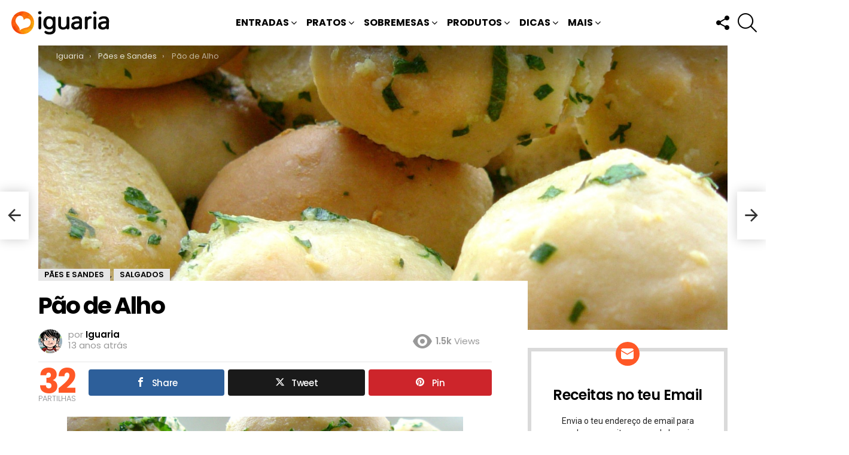

--- FILE ---
content_type: text/html; charset=UTF-8
request_url: https://www.iguaria.com/petisco/salgado/pao-de-alho/
body_size: 29403
content:
<!DOCTYPE html>
<!--[if IE 8]>
<html class="no-js g1-off-outside lt-ie10 lt-ie9" id="ie8" lang="pt-PT" prefix="og: http://ogp.me/ns# fb: http://ogp.me/ns/fb#"><![endif]-->
<!--[if IE 9]>
<html class="no-js g1-off-outside lt-ie10" id="ie9" lang="pt-PT"><![endif]-->
<!--[if !IE]><!-->
<html class="no-js g1-off-outside" lang="pt-PT"><!--<![endif]-->
<head><script data-no-optimize="1">var litespeed_docref=sessionStorage.getItem("litespeed_docref");litespeed_docref&&(Object.defineProperty(document,"referrer",{get:function(){return litespeed_docref}}),sessionStorage.removeItem("litespeed_docref"));</script>
<meta charset="UTF-8"/>
<title>Pão de Alho • Iguaria Receita e Culinária</title>


<!-- SEO by Squirrly SEO 12.4.15 - https://plugin.squirrly.co/ -->

<meta name="robots" content="index,follow">
<meta name="googlebot" content="index,follow,max-snippet:-1,max-image-preview:large,max-video-preview:-1">
<meta name="bingbot" content="index,follow,max-snippet:-1,max-image-preview:large,max-video-preview:-1">

<meta name="description" content="Delicioso petisco de pãozinhos de alho e queijo, super fácil de fazer, se tiveres uma máquina é só pôr todos os ingredientes na máquina. Receita de Pão de Alho Ingredientes" />
<link rel="canonical" href="https://www.iguaria.com/petisco/salgado/pao-de-alho/" />
<link rel="alternate" type="application/rss+xml" href="https://www.iguaria.com/sitemap.xml" />

<meta property="og:url" content="https://www.iguaria.com/petisco/salgado/pao-de-alho/" />
<meta property="og:title" content="Pão de Alho • Iguaria Receita e Culinária" />
<meta property="og:description" content="Delicioso petisco de pãozinhos de alho e queijo, super fácil de fazer, se tiveres uma máquina é só pôr todos os ingredientes na máquina. Receita de Pão de Alho Ingredientes" />
<meta property="og:type" content="article" />
<meta property="og:image" content="https://www.iguaria.com/wp-content/uploads/2013/03/iguaria-bolas-de-pao-de-alho.jpg" />
<meta property="og:image:width" content="1600" />
<meta property="og:image:height" content="1229" />
<meta property="og:image:type" content="image/jpeg" />
<meta property="og:site_name" content="Iguaria Receita e Culinária" />
<meta property="og:locale" content="pt_PT" />
<meta property="og:publish_date" content="2013-03-28T18:15:48+00:00" />
<meta property="article:published_time" content="2013-03-28T18:15:48+00:00" />
<meta property="article:modified_time" content="2017-10-07T18:59:30+01:00" />
<meta property="article:section" content="Pães e Sandes" />
<meta property="article:author" content="Iguaria" />

<meta property="article:publisher" content="https://www.facebook.com/iguariacom" />

<meta property="twitter:url" content="https://www.iguaria.com/petisco/salgado/pao-de-alho/" />
<meta property="twitter:title" content="Pão de Alho • Iguaria Receita e Culinária" />
<meta property="twitter:description" content="Delicioso petisco de pãozinhos de alho e queijo, super fácil de fazer, se tiveres uma máquina é só pôr todos os ingredientes na máquina. Receita de Pão de Alho Ingredientes" />
<meta property="twitter:image" content="https://www.iguaria.com/wp-content/uploads/2013/03/iguaria-bolas-de-pao-de-alho.jpg" />
<meta property="twitter:domain" content="Iguaria Receita e Culinária" />
<meta property="twitter:card" content="summary_large_image" />
<meta property="twitter:creator" content="@iguariacom" />
<meta property="twitter:site" content="@iguariacom" />
<script src='https://www.googletagmanager.com/gtag/js?id=G-8XWL5Y8020' defer data-deferred="1"></script><script src="[data-uri]" defer></script>
<script type="application/ld+json">{"@context":"https://schema.org","@graph":[{"@type":"NewsArticle","@id":"https://www.iguaria.com/petisco/salgado/pao-de-alho/#newsarticle","url":"https://www.iguaria.com/petisco/salgado/pao-de-alho/","headline":"P\u00e3o de Alho &bull; Iguaria Receita e Culin\u00e1ria","mainEntityOfPage":{"@type":"WebPage","url":"https://www.iguaria.com/petisco/salgado/pao-de-alho/"},"datePublished":"2013-03-28T18:15:48+00:00","dateModified":"2017-10-07T18:59:30+01:00","image":{"@type":"ImageObject","url":"https://www.iguaria.com/wp-content/uploads/2013/03/iguaria-bolas-de-pao-de-alho.jpg","height":1229,"width":1600},"author":{"@type":"Person","@id":"https://www.iguaria.com/author/iguaria/#person","url":"https://www.iguaria.com/author/iguaria/","name":"Iguaria"},"publisher":{"@type":"Organization","@id":"https://www.iguaria.com/petisco/salgado/pao-de-alho/#Organization","url":"https://www.iguaria.com/petisco/salgado/pao-de-alho/","name":"Iguaria","logo":{"@type":"ImageObject","url":"https://www.iguaria.com/wp-content/uploads/2018/03/cropped-iguaria-ico-4.png","@id":"https://www.iguaria.com/petisco/salgado/pao-de-alho/#logo","width":512,"height":512,"caption":"Iguaria"},"address":{"@type":"PostalAddress","addressLocality":"Lagos","addressCountry":"Portugal","@id":"https://www.iguaria.com/petisco/salgado/pao-de-alho/#address"},"description":"P\u00e1gina de Receitas de Culin\u00e1ria, em especial gastronomia de Portugal, Brasil e da Lusofonia, mas com um pratos de diversos outros pa\u00edses.","sameAs":["https://www.facebook.com/iguariacom","https://twitter.com/iguariacom","https://www.instagram.com/iguaria/","https://www.pinterest.com/iguaria/","https://www.youtube.com/channel/UCMOPdNEPsCoUPblfA5NJ1jw"]}},{"@type":"BreadcrumbList","@id":"https://www.iguaria.com/petisco/salgado/pao-de-alho/#breadcrumblist","itemListElement":[[{"@type":"ListItem","position":1,"item":{"@id":"https://www.iguaria.com","name":"Iguaria! Deliciosas Receitas, Culin\u00e1ria, Bolos, Sobremesas"}},{"@type":"ListItem","position":2,"item":{"@id":"https://www.iguaria.com/receitas/entrada/","name":"Entradas"}},{"@type":"ListItem","position":3,"item":{"@id":"https://www.iguaria.com/receitas/entrada/pao-e-sande/","name":"P\u00e3es e Sandes"}},{"@type":"ListItem","position":4,"item":{"@id":"https://www.iguaria.com/petisco/salgado/pao-de-alho/","name":"P\u00e3o de Alho &bull; Iguaria Receita e Culin\u00e1ria"}}],[{"@type":"ListItem","position":1,"item":{"@id":"https://www.iguaria.com","name":"Iguaria! Deliciosas Receitas, Culin\u00e1ria, Bolos, Sobremesas"}},{"@type":"ListItem","position":2,"item":{"@id":"https://www.iguaria.com/receitas/petisco/","name":"Petiscos"}},{"@type":"ListItem","position":3,"item":{"@id":"https://www.iguaria.com/receitas/petisco/salgado/","name":"Salgados"}},{"@type":"ListItem","position":4,"item":{"@id":"https://www.iguaria.com/petisco/salgado/pao-de-alho/","name":"P\u00e3o de Alho &bull; Iguaria Receita e Culin\u00e1ria"}}]]}]}</script>
<!-- /SEO by Squirrly SEO - WordPress SEO Plugin -->



	
	<link rel="profile" href="https://gmpg.org/xfn/11" />
	<link rel="pingback" href="https://www.iguaria.com/xmlrpc.php"/>

	
<meta property="og:description" content="" />
<meta name="viewport" content="initial-scale=1.0, minimum-scale=1.0, height=device-height, width=device-width" />
<link rel='dns-prefetch' href='//fonts.googleapis.com' />
<link rel='dns-prefetch' href='//jetpack.wordpress.com' />
<link rel='dns-prefetch' href='//s0.wp.com' />
<link rel='dns-prefetch' href='//public-api.wordpress.com' />
<link rel='dns-prefetch' href='//0.gravatar.com' />
<link rel='dns-prefetch' href='//1.gravatar.com' />
<link rel='dns-prefetch' href='//2.gravatar.com' />
<link rel='dns-prefetch' href='//v0.wordpress.com' />
<link rel='dns-prefetch' href='//widgets.wp.com' />
<link rel='preconnect' href='https://fonts.gstatic.com' />
<link rel="alternate" type="application/rss+xml" title="Iguaria Receita e Culinária &raquo; Feed" href="https://www.iguaria.com/feed/" />
<link rel="alternate" type="application/rss+xml" title="Iguaria Receita e Culinária &raquo; Feed de comentários" href="https://www.iguaria.com/comments/feed/" />
<script type="text/javascript" id="wpp-js" src="https://www.iguaria.com/wp-content/plugins/wordpress-popular-posts/assets/js/wpp.min.js?ver=7.3.6" data-sampling="1" data-sampling-rate="30" data-api-url="https://www.iguaria.com/wp-json/wordpress-popular-posts" data-post-id="2209" data-token="401b15d43d" data-lang="0" data-debug="0"></script>
<link rel="alternate" type="application/rss+xml" title="Feed de comentários de Iguaria Receita e Culinária &raquo; Pão de Alho" href="https://www.iguaria.com/petisco/salgado/pao-de-alho/feed/" />
<link rel="alternate" title="oEmbed (JSON)" type="application/json+oembed" href="https://www.iguaria.com/wp-json/oembed/1.0/embed?url=https%3A%2F%2Fwww.iguaria.com%2Fpetisco%2Fsalgado%2Fpao-de-alho%2F" />
<link rel="alternate" title="oEmbed (XML)" type="text/xml+oembed" href="https://www.iguaria.com/wp-json/oembed/1.0/embed?url=https%3A%2F%2Fwww.iguaria.com%2Fpetisco%2Fsalgado%2Fpao-de-alho%2F&#038;format=xml" />
<style id='wp-img-auto-sizes-contain-inline-css' type='text/css'>
img:is([sizes=auto i],[sizes^="auto," i]){contain-intrinsic-size:3000px 1500px}
/*# sourceURL=wp-img-auto-sizes-contain-inline-css */
</style>

<style id='classic-theme-styles-inline-css' type='text/css'>
/*! This file is auto-generated */
.wp-block-button__link{color:#fff;background-color:#32373c;border-radius:9999px;box-shadow:none;text-decoration:none;padding:calc(.667em + 2px) calc(1.333em + 2px);font-size:1.125em}.wp-block-file__button{background:#32373c;color:#fff;text-decoration:none}
/*# sourceURL=/wp-includes/css/classic-themes.min.css */
</style>
<link rel='stylesheet' id='mashsb-styles-css' href='https://www.iguaria.com/wp-content/plugins/mashsharer/assets/css/mashsb.min.css?ver=4.0.47' type='text/css' media='all' />
<style id='mashsb-styles-inline-css' type='text/css'>
.mashsb-count {color:#cccccc;}@media only screen and (min-width:568px){.mashsb-buttons a {min-width: 177px;}}
/*# sourceURL=mashsb-styles-inline-css */
</style>
<link rel='stylesheet' id='g1-main-css' href='https://www.iguaria.com/wp-content/themes/bimber/css/9.2.5/styles/minimal/all-light.min.css?ver=9.2.5' type='text/css' media='all' />
<link rel='stylesheet' id='bimber-single-css' href='https://www.iguaria.com/wp-content/themes/bimber/css/9.2.5/styles/minimal/single-light.min.css?ver=9.2.5' type='text/css' media='all' />
<link rel='stylesheet' id='bimber-comments-css' href='https://www.iguaria.com/wp-content/themes/bimber/css/9.2.5/styles/minimal/comments-light.min.css?ver=9.2.5' type='text/css' media='all' />
<link rel='stylesheet' id='bimber-google-fonts-css' href='//fonts.googleapis.com/css?family=Roboto%3A400%2C300%2C500%2C600%2C700%2C900%7CPoppins%3A400%2C300%2C500%2C600%2C700&#038;subset=latin%2Clatin-ext&#038;display=swap&#038;ver=9.2.5' type='text/css' media='all' />
<link rel='stylesheet' id='bimber-dynamic-style-css' href='https://www.iguaria.com/wp-content/uploads/dynamic-style-1764096214.css' type='text/css' media='all' />
<link rel='stylesheet' id='bimber-style-css' href='https://www.iguaria.com/wp-content/themes/yum/style.css?ver=6.9' type='text/css' media='all' />
<link rel='stylesheet' id='bimber-mashshare-css' href='https://www.iguaria.com/wp-content/themes/bimber/css/9.2.5/styles/minimal/mashshare-light.min.css?ver=9.2.5' type='text/css' media='all' />
<script type="text/javascript" src="https://www.iguaria.com/wp-includes/js/jquery/jquery.min.js?ver=3.7.1" id="jquery-core-js"></script>
<script type="text/javascript" src="https://www.iguaria.com/wp-includes/js/jquery/jquery-migrate.min.js?ver=3.4.1" id="jquery-migrate-js" defer data-deferred="1"></script>
<script type="text/javascript" src="https://www.iguaria.com/wp-content/themes/bimber/js/modernizr/modernizr-custom.min.js?ver=3.3.0" id="modernizr-js" defer data-deferred="1"></script>
<link rel="https://api.w.org/" href="https://www.iguaria.com/wp-json/" /><link rel="alternate" title="JSON" type="application/json" href="https://www.iguaria.com/wp-json/wp/v2/posts/2209" /><link rel="EditURI" type="application/rsd+xml" title="RSD" href="https://www.iguaria.com/xmlrpc.php?rsd" />
<link rel='shortlink' href='https://www.iguaria.com/?p=2209' />
<link rel="preload" href="https://www.iguaria.com/wp-content/plugins/g1-socials/css/iconfont/fonts/g1-socials.woff" as="font" type="font/woff" crossorigin="anonymous">            <style id="wpp-loading-animation-styles">@-webkit-keyframes bgslide{from{background-position-x:0}to{background-position-x:-200%}}@keyframes bgslide{from{background-position-x:0}to{background-position-x:-200%}}.wpp-widget-block-placeholder,.wpp-shortcode-placeholder{margin:0 auto;width:60px;height:3px;background:#dd3737;background:linear-gradient(90deg,#dd3737 0%,#571313 10%,#dd3737 100%);background-size:200% auto;border-radius:3px;-webkit-animation:bgslide 1s infinite linear;animation:bgslide 1s infinite linear}</style>
            	<style>
	@font-face {
		font-family: "bimber";
							src:url("https://www.iguaria.com/wp-content/themes/bimber/css/9.2.5/bimber/fonts/bimber.eot");
			src:url("https://www.iguaria.com/wp-content/themes/bimber/css/9.2.5/bimber/fonts/bimber.eot?#iefix") format("embedded-opentype"),
			url("https://www.iguaria.com/wp-content/themes/bimber/css/9.2.5/bimber/fonts/bimber.woff") format("woff"),
			url("https://www.iguaria.com/wp-content/themes/bimber/css/9.2.5/bimber/fonts/bimber.ttf") format("truetype"),
			url("https://www.iguaria.com/wp-content/themes/bimber/css/9.2.5/bimber/fonts/bimber.svg#bimber") format("svg");
				font-weight: normal;
		font-style: normal;
		font-display: block;
	}
	</style>
	<noscript><style>.lazyload[data-src]{display:none !important;}</style></noscript><style>.lazyload{background-image:none !important;}.lazyload:before{background-image:none !important;}</style><link rel="icon" href="https://www.iguaria.com/wp-content/uploads/2018/03/cropped-iguaria-ico-4-32x32.png" sizes="32x32" />
<link rel="icon" href="https://www.iguaria.com/wp-content/uploads/2018/03/cropped-iguaria-ico-4-192x192.png" sizes="192x192" />
<link rel="apple-touch-icon" href="https://www.iguaria.com/wp-content/uploads/2018/03/cropped-iguaria-ico-4-180x180.png" />
<meta name="msapplication-TileImage" content="https://www.iguaria.com/wp-content/uploads/2018/03/cropped-iguaria-ico-4-270x270.png" />
	<script src="[data-uri]" defer></script>
	<style id='global-styles-inline-css' type='text/css'>
:root{--wp--preset--aspect-ratio--square: 1;--wp--preset--aspect-ratio--4-3: 4/3;--wp--preset--aspect-ratio--3-4: 3/4;--wp--preset--aspect-ratio--3-2: 3/2;--wp--preset--aspect-ratio--2-3: 2/3;--wp--preset--aspect-ratio--16-9: 16/9;--wp--preset--aspect-ratio--9-16: 9/16;--wp--preset--color--black: #000000;--wp--preset--color--cyan-bluish-gray: #abb8c3;--wp--preset--color--white: #ffffff;--wp--preset--color--pale-pink: #f78da7;--wp--preset--color--vivid-red: #cf2e2e;--wp--preset--color--luminous-vivid-orange: #ff6900;--wp--preset--color--luminous-vivid-amber: #fcb900;--wp--preset--color--light-green-cyan: #7bdcb5;--wp--preset--color--vivid-green-cyan: #00d084;--wp--preset--color--pale-cyan-blue: #8ed1fc;--wp--preset--color--vivid-cyan-blue: #0693e3;--wp--preset--color--vivid-purple: #9b51e0;--wp--preset--gradient--vivid-cyan-blue-to-vivid-purple: linear-gradient(135deg,rgb(6,147,227) 0%,rgb(155,81,224) 100%);--wp--preset--gradient--light-green-cyan-to-vivid-green-cyan: linear-gradient(135deg,rgb(122,220,180) 0%,rgb(0,208,130) 100%);--wp--preset--gradient--luminous-vivid-amber-to-luminous-vivid-orange: linear-gradient(135deg,rgb(252,185,0) 0%,rgb(255,105,0) 100%);--wp--preset--gradient--luminous-vivid-orange-to-vivid-red: linear-gradient(135deg,rgb(255,105,0) 0%,rgb(207,46,46) 100%);--wp--preset--gradient--very-light-gray-to-cyan-bluish-gray: linear-gradient(135deg,rgb(238,238,238) 0%,rgb(169,184,195) 100%);--wp--preset--gradient--cool-to-warm-spectrum: linear-gradient(135deg,rgb(74,234,220) 0%,rgb(151,120,209) 20%,rgb(207,42,186) 40%,rgb(238,44,130) 60%,rgb(251,105,98) 80%,rgb(254,248,76) 100%);--wp--preset--gradient--blush-light-purple: linear-gradient(135deg,rgb(255,206,236) 0%,rgb(152,150,240) 100%);--wp--preset--gradient--blush-bordeaux: linear-gradient(135deg,rgb(254,205,165) 0%,rgb(254,45,45) 50%,rgb(107,0,62) 100%);--wp--preset--gradient--luminous-dusk: linear-gradient(135deg,rgb(255,203,112) 0%,rgb(199,81,192) 50%,rgb(65,88,208) 100%);--wp--preset--gradient--pale-ocean: linear-gradient(135deg,rgb(255,245,203) 0%,rgb(182,227,212) 50%,rgb(51,167,181) 100%);--wp--preset--gradient--electric-grass: linear-gradient(135deg,rgb(202,248,128) 0%,rgb(113,206,126) 100%);--wp--preset--gradient--midnight: linear-gradient(135deg,rgb(2,3,129) 0%,rgb(40,116,252) 100%);--wp--preset--font-size--small: 13px;--wp--preset--font-size--medium: 20px;--wp--preset--font-size--large: 36px;--wp--preset--font-size--x-large: 42px;--wp--preset--spacing--20: 0.44rem;--wp--preset--spacing--30: 0.67rem;--wp--preset--spacing--40: 1rem;--wp--preset--spacing--50: 1.5rem;--wp--preset--spacing--60: 2.25rem;--wp--preset--spacing--70: 3.38rem;--wp--preset--spacing--80: 5.06rem;--wp--preset--shadow--natural: 6px 6px 9px rgba(0, 0, 0, 0.2);--wp--preset--shadow--deep: 12px 12px 50px rgba(0, 0, 0, 0.4);--wp--preset--shadow--sharp: 6px 6px 0px rgba(0, 0, 0, 0.2);--wp--preset--shadow--outlined: 6px 6px 0px -3px rgb(255, 255, 255), 6px 6px rgb(0, 0, 0);--wp--preset--shadow--crisp: 6px 6px 0px rgb(0, 0, 0);}:where(.is-layout-flex){gap: 0.5em;}:where(.is-layout-grid){gap: 0.5em;}body .is-layout-flex{display: flex;}.is-layout-flex{flex-wrap: wrap;align-items: center;}.is-layout-flex > :is(*, div){margin: 0;}body .is-layout-grid{display: grid;}.is-layout-grid > :is(*, div){margin: 0;}:where(.wp-block-columns.is-layout-flex){gap: 2em;}:where(.wp-block-columns.is-layout-grid){gap: 2em;}:where(.wp-block-post-template.is-layout-flex){gap: 1.25em;}:where(.wp-block-post-template.is-layout-grid){gap: 1.25em;}.has-black-color{color: var(--wp--preset--color--black) !important;}.has-cyan-bluish-gray-color{color: var(--wp--preset--color--cyan-bluish-gray) !important;}.has-white-color{color: var(--wp--preset--color--white) !important;}.has-pale-pink-color{color: var(--wp--preset--color--pale-pink) !important;}.has-vivid-red-color{color: var(--wp--preset--color--vivid-red) !important;}.has-luminous-vivid-orange-color{color: var(--wp--preset--color--luminous-vivid-orange) !important;}.has-luminous-vivid-amber-color{color: var(--wp--preset--color--luminous-vivid-amber) !important;}.has-light-green-cyan-color{color: var(--wp--preset--color--light-green-cyan) !important;}.has-vivid-green-cyan-color{color: var(--wp--preset--color--vivid-green-cyan) !important;}.has-pale-cyan-blue-color{color: var(--wp--preset--color--pale-cyan-blue) !important;}.has-vivid-cyan-blue-color{color: var(--wp--preset--color--vivid-cyan-blue) !important;}.has-vivid-purple-color{color: var(--wp--preset--color--vivid-purple) !important;}.has-black-background-color{background-color: var(--wp--preset--color--black) !important;}.has-cyan-bluish-gray-background-color{background-color: var(--wp--preset--color--cyan-bluish-gray) !important;}.has-white-background-color{background-color: var(--wp--preset--color--white) !important;}.has-pale-pink-background-color{background-color: var(--wp--preset--color--pale-pink) !important;}.has-vivid-red-background-color{background-color: var(--wp--preset--color--vivid-red) !important;}.has-luminous-vivid-orange-background-color{background-color: var(--wp--preset--color--luminous-vivid-orange) !important;}.has-luminous-vivid-amber-background-color{background-color: var(--wp--preset--color--luminous-vivid-amber) !important;}.has-light-green-cyan-background-color{background-color: var(--wp--preset--color--light-green-cyan) !important;}.has-vivid-green-cyan-background-color{background-color: var(--wp--preset--color--vivid-green-cyan) !important;}.has-pale-cyan-blue-background-color{background-color: var(--wp--preset--color--pale-cyan-blue) !important;}.has-vivid-cyan-blue-background-color{background-color: var(--wp--preset--color--vivid-cyan-blue) !important;}.has-vivid-purple-background-color{background-color: var(--wp--preset--color--vivid-purple) !important;}.has-black-border-color{border-color: var(--wp--preset--color--black) !important;}.has-cyan-bluish-gray-border-color{border-color: var(--wp--preset--color--cyan-bluish-gray) !important;}.has-white-border-color{border-color: var(--wp--preset--color--white) !important;}.has-pale-pink-border-color{border-color: var(--wp--preset--color--pale-pink) !important;}.has-vivid-red-border-color{border-color: var(--wp--preset--color--vivid-red) !important;}.has-luminous-vivid-orange-border-color{border-color: var(--wp--preset--color--luminous-vivid-orange) !important;}.has-luminous-vivid-amber-border-color{border-color: var(--wp--preset--color--luminous-vivid-amber) !important;}.has-light-green-cyan-border-color{border-color: var(--wp--preset--color--light-green-cyan) !important;}.has-vivid-green-cyan-border-color{border-color: var(--wp--preset--color--vivid-green-cyan) !important;}.has-pale-cyan-blue-border-color{border-color: var(--wp--preset--color--pale-cyan-blue) !important;}.has-vivid-cyan-blue-border-color{border-color: var(--wp--preset--color--vivid-cyan-blue) !important;}.has-vivid-purple-border-color{border-color: var(--wp--preset--color--vivid-purple) !important;}.has-vivid-cyan-blue-to-vivid-purple-gradient-background{background: var(--wp--preset--gradient--vivid-cyan-blue-to-vivid-purple) !important;}.has-light-green-cyan-to-vivid-green-cyan-gradient-background{background: var(--wp--preset--gradient--light-green-cyan-to-vivid-green-cyan) !important;}.has-luminous-vivid-amber-to-luminous-vivid-orange-gradient-background{background: var(--wp--preset--gradient--luminous-vivid-amber-to-luminous-vivid-orange) !important;}.has-luminous-vivid-orange-to-vivid-red-gradient-background{background: var(--wp--preset--gradient--luminous-vivid-orange-to-vivid-red) !important;}.has-very-light-gray-to-cyan-bluish-gray-gradient-background{background: var(--wp--preset--gradient--very-light-gray-to-cyan-bluish-gray) !important;}.has-cool-to-warm-spectrum-gradient-background{background: var(--wp--preset--gradient--cool-to-warm-spectrum) !important;}.has-blush-light-purple-gradient-background{background: var(--wp--preset--gradient--blush-light-purple) !important;}.has-blush-bordeaux-gradient-background{background: var(--wp--preset--gradient--blush-bordeaux) !important;}.has-luminous-dusk-gradient-background{background: var(--wp--preset--gradient--luminous-dusk) !important;}.has-pale-ocean-gradient-background{background: var(--wp--preset--gradient--pale-ocean) !important;}.has-electric-grass-gradient-background{background: var(--wp--preset--gradient--electric-grass) !important;}.has-midnight-gradient-background{background: var(--wp--preset--gradient--midnight) !important;}.has-small-font-size{font-size: var(--wp--preset--font-size--small) !important;}.has-medium-font-size{font-size: var(--wp--preset--font-size--medium) !important;}.has-large-font-size{font-size: var(--wp--preset--font-size--large) !important;}.has-x-large-font-size{font-size: var(--wp--preset--font-size--x-large) !important;}
/*# sourceURL=global-styles-inline-css */
</style>
<link rel='stylesheet' id='jetpack-subscriptions-css' href='https://www.iguaria.com/wp-content/plugins/jetpack/_inc/build/subscriptions/subscriptions.min.css?ver=15.4' type='text/css' media='all' />
<link rel='stylesheet' id='g1-socials-basic-screen-css' href='https://www.iguaria.com/wp-content/plugins/g1-socials/css/screen-basic.min.css?ver=1.2.28' type='text/css' media='all' />
<link rel='stylesheet' id='g1-socials-snapcode-css' href='https://www.iguaria.com/wp-content/plugins/g1-socials/css/snapcode.min.css?ver=1.2.28' type='text/css' media='all' />
</head>

<body class="wp-singular post-template-default single single-post postid-2209 single-format-standard wp-embed-responsive wp-theme-bimber wp-child-theme-yum g1-layout-stretched g1-hoverable g1-has-mobile-logo g1-sidebar-normal" itemscope="" itemtype="http://schema.org/WebPage" >

<div class="g1-body-inner">

	<div id="page">
		
	<aside class="g1-row g1-sharebar g1-sharebar-off">
		<div class="g1-row-inner">
			<div class="g1-column g1-sharebar-inner">
			</div>
		</div>
		<div class="g1-row-background">
		</div>
	</aside>

		

					<div class="g1-row g1-row-layout-page g1-hb-row g1-hb-row-normal g1-hb-row-a g1-hb-row-1 g1-hb-full g1-hb-sticky-off g1-hb-shadow-off">
			<div class="g1-row-inner">
				<div class="g1-column g1-dropable">
											<div class="g1-bin-1 g1-bin-grow-off">
							<div class="g1-bin g1-bin-align-left">
																	<!-- BEGIN .g1-secondary-nav -->
<!-- END .g1-secondary-nav -->
															</div>
						</div>
											<div class="g1-bin-2 g1-bin-grow-off">
							<div class="g1-bin g1-bin-align-center">
															</div>
						</div>
											<div class="g1-bin-3 g1-bin-grow-off">
							<div class="g1-bin g1-bin-align-right">
															</div>
						</div>
									</div>
			</div>
			<div class="g1-row-background"></div>
		</div>
				<div class="g1-sticky-top-wrapper g1-hb-row-2">
				<div class="g1-row g1-row-layout-page g1-hb-row g1-hb-row-normal g1-hb-row-b g1-hb-row-2 g1-hb-full g1-hb-sticky-on g1-hb-shadow-off">
			<div class="g1-row-inner">
				<div class="g1-column g1-dropable">
											<div class="g1-bin-1 g1-bin-grow-off">
							<div class="g1-bin g1-bin-align-left">
																	<div class="g1-id g1-id-desktop">
			<p class="g1-mega g1-mega-1st site-title">
	
			<a class="g1-logo-wrapper"
			   href="https://www.iguaria.com/" rel="home">
									<picture class="g1-logo g1-logo-default">
						<source media="(min-width: 1025px)"  data-srcset="https://www.iguaria.com/wp-content/uploads/2018/03/iguaria-receitas-hd.png 2x,https://www.iguaria.com/wp-content/uploads/2018/03/iguaria-receitas.png 1x">
						<source media="(max-width: 1024px)"  data-srcset="data:image/svg+xml,%3Csvg%20xmlns%3D%27http%3A%2F%2Fwww.w3.org%2F2000%2Fsvg%27%20viewBox%3D%270%200%20174%2040%27%2F%3E">
						<img
						 src="[data-uri]"
							width="174"
							height="40"
							alt="Iguaria Receita e Culinária" data-src="https://www.iguaria.com/wp-content/uploads/2018/03/iguaria-receitas.png" decoding="async" class="lazyload" data-eio-rwidth="174" data-eio-rheight="40" />
					</picture><noscript><img
							src="https://www.iguaria.com/wp-content/uploads/2018/03/iguaria-receitas.png"
							width="174"
							height="40"
							alt="Iguaria Receita e Culinária" data-eio="l" /></noscript>

												</a>

			</p>
	
    
	</div>															</div>
						</div>
											<div class="g1-bin-2 g1-bin-grow-off">
							<div class="g1-bin g1-bin-align-center">
																	<!-- BEGIN .g1-primary-nav -->
<nav id="g1-primary-nav" class="g1-primary-nav"><ul id="g1-primary-nav-menu" class="g1-primary-nav-menu g1-menu-h"><li id="menu-item-1000000" class="menu-item menu-item-type-g1-top menu-item-object-page menu-item-g1-standard menu-item-1000000"><a href="https://www.iguaria.com/receitas-mais-populares/">Receitas Mais Populares</a></li>
<li id="menu-item-107" class="menu-item menu-item-type-taxonomy menu-item-object-category current-post-ancestor menu-item-has-children menu-item-g1-standard menu-item-107"><a href="https://www.iguaria.com/receitas/entrada/">Entradas</a>
<ul class="sub-menu">
	<li id="menu-item-106" class="menu-item menu-item-type-taxonomy menu-item-object-category current-post-ancestor menu-item-has-children menu-item-106"><a href="https://www.iguaria.com/receitas/petisco/">Petiscos</a>
	<ul class="sub-menu">
		<li id="menu-item-116" class="menu-item menu-item-type-taxonomy menu-item-object-category menu-item-116"><a href="https://www.iguaria.com/receitas/petisco/aperitivo/">Aperitivos</a></li>
		<li id="menu-item-132" class="menu-item menu-item-type-taxonomy menu-item-object-category current-post-ancestor current-menu-parent current-post-parent menu-item-132"><a href="https://www.iguaria.com/receitas/petisco/salgado/">Salgados</a></li>
		<li id="menu-item-108" class="menu-item menu-item-type-taxonomy menu-item-object-category menu-item-108"><a href="https://www.iguaria.com/receitas/petisco/bebida/">Bebidas</a></li>
	</ul>
</li>
	<li id="menu-item-134" class="menu-item menu-item-type-taxonomy menu-item-object-category menu-item-134"><a href="https://www.iguaria.com/receitas/entrada/salada/">Saladas</a></li>
	<li id="menu-item-135" class="menu-item menu-item-type-taxonomy menu-item-object-category menu-item-135"><a href="https://www.iguaria.com/receitas/entrada/sopa/">Sopas</a></li>
	<li id="menu-item-137" class="menu-item menu-item-type-taxonomy menu-item-object-category current-post-ancestor current-menu-parent current-post-parent menu-item-137"><a href="https://www.iguaria.com/receitas/entrada/pao-e-sande/">Pães e Sandes</a></li>
</ul>
</li>
<li id="menu-item-111" class="menu-item menu-item-type-taxonomy menu-item-object-category menu-item-has-children menu-item-g1-standard menu-item-111"><a href="https://www.iguaria.com/receitas/prato-principal/">Pratos</a>
<ul class="sub-menu">
	<li id="menu-item-140" class="menu-item menu-item-type-taxonomy menu-item-object-category menu-item-140"><a href="https://www.iguaria.com/receitas/prato-principal/carne/">Carnes</a></li>
	<li id="menu-item-143" class="menu-item menu-item-type-taxonomy menu-item-object-category menu-item-143"><a href="https://www.iguaria.com/receitas/prato-principal/peixe/">Peixes</a></li>
	<li id="menu-item-139" class="menu-item menu-item-type-taxonomy menu-item-object-category menu-item-139"><a href="https://www.iguaria.com/receitas/prato-principal/ave/">Aves</a></li>
	<li id="menu-item-141" class="menu-item menu-item-type-taxonomy menu-item-object-category menu-item-141"><a href="https://www.iguaria.com/receitas/prato-principal/marisco/">Marisco</a></li>
	<li id="menu-item-142" class="menu-item menu-item-type-taxonomy menu-item-object-category menu-item-142"><a href="https://www.iguaria.com/receitas/prato-principal/massa/">Massas</a></li>
	<li id="menu-item-7141" class="menu-item menu-item-type-taxonomy menu-item-object-category menu-item-7141"><a href="https://www.iguaria.com/receitas/prato-principal/arroz/">Arroz</a></li>
	<li id="menu-item-144" class="menu-item menu-item-type-taxonomy menu-item-object-category menu-item-144"><a href="https://www.iguaria.com/receitas/prato-principal/vegetal/">Vegetais</a></li>
	<li id="menu-item-109" class="menu-item menu-item-type-taxonomy menu-item-object-category menu-item-109"><a href="https://www.iguaria.com/receitas/prato-principal/acompanhamento/">Acompanhamentos</a></li>
	<li id="menu-item-3128" class="menu-item menu-item-type-taxonomy menu-item-object-category menu-item-3128"><a href="https://www.iguaria.com/receitas/prato-principal/condimento/">Condimentos</a></li>
</ul>
</li>
<li id="menu-item-110" class="menu-item menu-item-type-taxonomy menu-item-object-category menu-item-has-children menu-item-g1-standard menu-item-110"><a href="https://www.iguaria.com/receitas/sobremesa/">Sobremesas</a>
<ul class="sub-menu">
	<li id="menu-item-145" class="menu-item menu-item-type-taxonomy menu-item-object-category menu-item-145"><a href="https://www.iguaria.com/receitas/sobremesa/bolo/">Bolos</a></li>
	<li id="menu-item-4717" class="menu-item menu-item-type-taxonomy menu-item-object-category menu-item-4717"><a href="https://www.iguaria.com/receitas/sobremesa/biscoito/">Biscoitos</a></li>
	<li id="menu-item-146" class="menu-item menu-item-type-taxonomy menu-item-object-category menu-item-146"><a href="https://www.iguaria.com/receitas/sobremesa/doce/">Doces</a></li>
	<li id="menu-item-147" class="menu-item menu-item-type-taxonomy menu-item-object-category menu-item-147"><a href="https://www.iguaria.com/receitas/sobremesa/mousse/">Mousses</a></li>
	<li id="menu-item-873" class="menu-item menu-item-type-taxonomy menu-item-object-category menu-item-873"><a href="https://www.iguaria.com/receitas/sobremesa/compota-e-marmelada/">Geleias e Compotas</a></li>
	<li id="menu-item-148" class="menu-item menu-item-type-taxonomy menu-item-object-category menu-item-148"><a href="https://www.iguaria.com/receitas/sobremesa/pudim/">Pudims</a></li>
	<li id="menu-item-149" class="menu-item menu-item-type-taxonomy menu-item-object-category menu-item-149"><a href="https://www.iguaria.com/receitas/sobremesa/torta/">Tortas</a></li>
	<li id="menu-item-225" class="menu-item menu-item-type-taxonomy menu-item-object-category menu-item-225"><a href="https://www.iguaria.com/receitas/sobremesa/tarte/">Tartes</a></li>
	<li id="menu-item-2340" class="menu-item menu-item-type-taxonomy menu-item-object-category menu-item-2340"><a href="https://www.iguaria.com/receitas/sobremesa/frito/">Fritos</a></li>
	<li id="menu-item-2956" class="menu-item menu-item-type-taxonomy menu-item-object-category menu-item-2956"><a href="https://www.iguaria.com/receitas/sobremesa/gelado/">Gelados</a></li>
</ul>
</li>
<li id="menu-item-5366" class="menu-item menu-item-type-taxonomy menu-item-object-category menu-item-g1-mega menu-item-has-children menu-item-5366"><a href="https://www.iguaria.com/receitas/produto/">Produtos</a><div class="sub-menu-wrapper">
	<div class="g1-row">
		<div class="g1-row-inner">
			<div class="g1-column">
				<div class="g1-collection g1-collection-columns-4">
					<h2 class="g1-delta g1-delta-2nd screen-reader-text g1-collection-title"><span>Ultimos</span></h2>
											<div class="g1-collection-viewport">
							<ul class="g1-collection-items">
																	<li class="g1-collection-item">
										
<article class="entry-tpl-grid entry-tpl-grid-s post-50039 post type-post status-publish format-standard has-post-thumbnail category-produto">
	<div class="entry-featured-media " ><a title="Queijadas de Sintra da Casa Piriquita" class="g1-frame" href="https://www.iguaria.com/produto/queijadas-de-sintra-da-casa-piriquita/"><div class="g1-frame-inner"><img width="364" height="205" src="https://www.iguaria.com/wp-content/uploads/2026/01/Iguaria-Tradicional-Queijada-de-Sintra-364x205.jpg" class="attachment-bimber-grid-standard size-bimber-grid-standard wp-post-image" alt="" decoding="async" fetchpriority="high" srcset="https://www.iguaria.com/wp-content/uploads/2026/01/Iguaria-Tradicional-Queijada-de-Sintra-364x205.jpg 364w, https://www.iguaria.com/wp-content/uploads/2026/01/Iguaria-Tradicional-Queijada-de-Sintra-728x409.jpg 728w" sizes="(max-width: 364px) 100vw, 364px" /><span class="g1-frame-icon g1-frame-icon-"></span></div></a></div>
		
	<div class="entry-body">
		<header class="entry-header">
			<div class="entry-before-title">
				
							</div>

			<h3 class="g1-delta g1-delta-1st entry-title"><a href="https://www.iguaria.com/produto/queijadas-de-sintra-da-casa-piriquita/" rel="bookmark">Queijadas de Sintra da Casa Piriquita</a></h3>
					</header>

		
		
			</div>
</article>
									</li>
																	<li class="g1-collection-item">
										
<article class="entry-tpl-grid entry-tpl-grid-s post-47680 post type-post status-publish format-standard has-post-thumbnail category-produto">
	<div class="entry-featured-media " ><a title="Tradicional Pastel de Feijão da Fábrica Coroa de Torres Vedras" class="g1-frame" href="https://www.iguaria.com/produto/tradicional-pastel-de-feijao-da-fabrica-coroa-de-torres-vedras/"><div class="g1-frame-inner"><img width="364" height="205" src="[data-uri]" class="attachment-bimber-grid-standard size-bimber-grid-standard wp-post-image lazyload" alt="" decoding="async"  sizes="(max-width: 364px) 100vw, 364px" data-src="https://www.iguaria.com/wp-content/uploads/2025/02/Iguaria-Famoso-Pasteis-de-Feijao-da-Fabrica-Coroa-Torres-Vedras-364x205.jpg" data-srcset="https://www.iguaria.com/wp-content/uploads/2025/02/Iguaria-Famoso-Pasteis-de-Feijao-da-Fabrica-Coroa-Torres-Vedras-364x205.jpg 364w, https://www.iguaria.com/wp-content/uploads/2025/02/Iguaria-Famoso-Pasteis-de-Feijao-da-Fabrica-Coroa-Torres-Vedras-728x409.jpg 728w" data-eio-rwidth="364" data-eio-rheight="205" /><noscript><img width="364" height="205" src="https://www.iguaria.com/wp-content/uploads/2025/02/Iguaria-Famoso-Pasteis-de-Feijao-da-Fabrica-Coroa-Torres-Vedras-364x205.jpg" class="attachment-bimber-grid-standard size-bimber-grid-standard wp-post-image" alt="" decoding="async" srcset="https://www.iguaria.com/wp-content/uploads/2025/02/Iguaria-Famoso-Pasteis-de-Feijao-da-Fabrica-Coroa-Torres-Vedras-364x205.jpg 364w, https://www.iguaria.com/wp-content/uploads/2025/02/Iguaria-Famoso-Pasteis-de-Feijao-da-Fabrica-Coroa-Torres-Vedras-728x409.jpg 728w" sizes="(max-width: 364px) 100vw, 364px" data-eio="l" /></noscript><span class="g1-frame-icon g1-frame-icon-"></span></div></a></div>
		
	<div class="entry-body">
		<header class="entry-header">
			<div class="entry-before-title">
				
							</div>

			<h3 class="g1-delta g1-delta-1st entry-title"><a href="https://www.iguaria.com/produto/tradicional-pastel-de-feijao-da-fabrica-coroa-de-torres-vedras/" rel="bookmark">Tradicional Pastel de Feijão da Fábrica Coroa de Torres Vedras</a></h3>
					</header>

		
		
			</div>
</article>
									</li>
																	<li class="g1-collection-item">
										
<article class="entry-tpl-grid entry-tpl-grid-s post-49398 post type-post status-publish format-standard has-post-thumbnail category-produto">
	<div class="entry-featured-media " ><a title="Caprice Waffers Canudinhos Recheados de Chocolate de Avelã" class="g1-frame" href="https://www.iguaria.com/produto/caprice-waffers-canudinhos-recheados-de-chocolate-de-avela/"><div class="g1-frame-inner"><img width="364" height="205" src="[data-uri]" class="attachment-bimber-grid-standard size-bimber-grid-standard wp-post-image lazyload" alt="" decoding="async"  sizes="(max-width: 364px) 100vw, 364px" data-src="https://www.iguaria.com/wp-content/uploads/2025/09/Iguaria-Caprice-Tubos-de-Chocolate-364x205.jpg" data-srcset="https://www.iguaria.com/wp-content/uploads/2025/09/Iguaria-Caprice-Tubos-de-Chocolate-364x205.jpg 364w, https://www.iguaria.com/wp-content/uploads/2025/09/Iguaria-Caprice-Tubos-de-Chocolate-728x409.jpg 728w" data-eio-rwidth="364" data-eio-rheight="205" /><noscript><img width="364" height="205" src="https://www.iguaria.com/wp-content/uploads/2025/09/Iguaria-Caprice-Tubos-de-Chocolate-364x205.jpg" class="attachment-bimber-grid-standard size-bimber-grid-standard wp-post-image" alt="" decoding="async" srcset="https://www.iguaria.com/wp-content/uploads/2025/09/Iguaria-Caprice-Tubos-de-Chocolate-364x205.jpg 364w, https://www.iguaria.com/wp-content/uploads/2025/09/Iguaria-Caprice-Tubos-de-Chocolate-728x409.jpg 728w" sizes="(max-width: 364px) 100vw, 364px" data-eio="l" /></noscript><span class="g1-frame-icon g1-frame-icon-"></span></div></a></div>
		
	<div class="entry-body">
		<header class="entry-header">
			<div class="entry-before-title">
				
							</div>

			<h3 class="g1-delta g1-delta-1st entry-title"><a href="https://www.iguaria.com/produto/caprice-waffers-canudinhos-recheados-de-chocolate-de-avela/" rel="bookmark">Caprice Waffers Canudinhos Recheados de Chocolate de Avelã</a></h3>
					</header>

		
		
			</div>
</article>
									</li>
																	<li class="g1-collection-item">
										
<article class="entry-tpl-grid entry-tpl-grid-s post-48463 post type-post status-publish format-standard has-post-thumbnail category-produto">
	<div class="entry-featured-media " ><a title="Refrigerante Escocês IRN-BRU Extra" class="g1-frame" href="https://www.iguaria.com/produto/refrigerante-escoces-irn-bru-extra/"><div class="g1-frame-inner"><img width="364" height="205" src="[data-uri]" class="attachment-bimber-grid-standard size-bimber-grid-standard wp-post-image lazyload" alt="" decoding="async"  sizes="(max-width: 364px) 100vw, 364px" data-src="https://www.iguaria.com/wp-content/uploads/2025/02/Iguaria-Refrigerante-Irn-Bru-Extra-364x205.jpg" data-srcset="https://www.iguaria.com/wp-content/uploads/2025/02/Iguaria-Refrigerante-Irn-Bru-Extra-364x205.jpg 364w, https://www.iguaria.com/wp-content/uploads/2025/02/Iguaria-Refrigerante-Irn-Bru-Extra-728x409.jpg 728w" data-eio-rwidth="364" data-eio-rheight="205" /><noscript><img width="364" height="205" src="https://www.iguaria.com/wp-content/uploads/2025/02/Iguaria-Refrigerante-Irn-Bru-Extra-364x205.jpg" class="attachment-bimber-grid-standard size-bimber-grid-standard wp-post-image" alt="" decoding="async" srcset="https://www.iguaria.com/wp-content/uploads/2025/02/Iguaria-Refrigerante-Irn-Bru-Extra-364x205.jpg 364w, https://www.iguaria.com/wp-content/uploads/2025/02/Iguaria-Refrigerante-Irn-Bru-Extra-728x409.jpg 728w" sizes="(max-width: 364px) 100vw, 364px" data-eio="l" /></noscript><span class="g1-frame-icon g1-frame-icon-"></span></div></a></div>
		
	<div class="entry-body">
		<header class="entry-header">
			<div class="entry-before-title">
				
							</div>

			<h3 class="g1-delta g1-delta-1st entry-title"><a href="https://www.iguaria.com/produto/refrigerante-escoces-irn-bru-extra/" rel="bookmark">Refrigerante Escocês IRN-BRU Extra</a></h3>
					</header>

		
		
			</div>
</article>
									</li>
															</ul>
						</div>
					
									</div><!-- .g1-collection -->

			</div>
		</div>
	</div>

</div></li>
<li id="menu-item-221" class="menu-item menu-item-type-taxonomy menu-item-object-category menu-item-g1-mega menu-item-has-children menu-item-221"><a href="https://www.iguaria.com/receitas/dicas/">Dicas</a><div class="sub-menu-wrapper">
	<div class="g1-row">
		<div class="g1-row-inner">
			<div class="g1-column">
				<div class="g1-collection g1-collection-columns-4">
					<h2 class="g1-delta g1-delta-2nd screen-reader-text g1-collection-title"><span>Ultimos</span></h2>
											<div class="g1-collection-viewport">
							<ul class="g1-collection-items">
																	<li class="g1-collection-item">
										
<article class="entry-tpl-grid entry-tpl-grid-s post-50045 post type-post status-publish format-standard has-post-thumbnail category-dicas tag-acafrao-da-india">
	<div class="entry-featured-media " ><a title="Qual é a Diferença Entre Açafrão, Curcuma ou Açafrão-da-Índia?" class="g1-frame" href="https://www.iguaria.com/dicas/qual-e-a-diferenca-entre-acafrao-curcuma-ou-acafrao-da-india/"><div class="g1-frame-inner"><img width="364" height="205" src="[data-uri]" class="attachment-bimber-grid-standard size-bimber-grid-standard wp-post-image lazyload" alt="" decoding="async"  sizes="(max-width: 364px) 100vw, 364px" data-src="https://www.iguaria.com/wp-content/uploads/2026/01/Iguaria-Diferenca-Acafra-Curcuma-India-364x205.jpg" data-srcset="https://www.iguaria.com/wp-content/uploads/2026/01/Iguaria-Diferenca-Acafra-Curcuma-India-364x205.jpg 364w, https://www.iguaria.com/wp-content/uploads/2026/01/Iguaria-Diferenca-Acafra-Curcuma-India-728x409.jpg 728w" data-eio-rwidth="364" data-eio-rheight="205" /><noscript><img width="364" height="205" src="https://www.iguaria.com/wp-content/uploads/2026/01/Iguaria-Diferenca-Acafra-Curcuma-India-364x205.jpg" class="attachment-bimber-grid-standard size-bimber-grid-standard wp-post-image" alt="" decoding="async" srcset="https://www.iguaria.com/wp-content/uploads/2026/01/Iguaria-Diferenca-Acafra-Curcuma-India-364x205.jpg 364w, https://www.iguaria.com/wp-content/uploads/2026/01/Iguaria-Diferenca-Acafra-Curcuma-India-728x409.jpg 728w" sizes="(max-width: 364px) 100vw, 364px" data-eio="l" /></noscript><span class="g1-frame-icon g1-frame-icon-"></span></div></a></div>
		
	<div class="entry-body">
		<header class="entry-header">
			<div class="entry-before-title">
				
							</div>

			<h3 class="g1-delta g1-delta-1st entry-title"><a href="https://www.iguaria.com/dicas/qual-e-a-diferenca-entre-acafrao-curcuma-ou-acafrao-da-india/" rel="bookmark">Qual é a Diferença Entre Açafrão, Curcuma ou Açafrão-da-Índia?</a></h3>
					</header>

		
		
			</div>
</article>
									</li>
																	<li class="g1-collection-item">
										
<article class="entry-tpl-grid entry-tpl-grid-s post-48497 post type-post status-publish format-standard has-post-thumbnail category-dicas">
	<div class="entry-featured-media " ><a title="Como Fazer Pizzas em Casa" class="g1-frame" href="https://www.iguaria.com/dicas/como-fazer-pizzas-em-casa/"><div class="g1-frame-inner"><img width="364" height="205" src="[data-uri]" class="attachment-bimber-grid-standard size-bimber-grid-standard wp-post-image lazyload" alt="" decoding="async"  sizes="(max-width: 364px) 100vw, 364px" data-src="https://www.iguaria.com/wp-content/uploads/2025/02/Iguaria-Como-Preparar-Pizzas-em-Casa-364x205.jpg" data-srcset="https://www.iguaria.com/wp-content/uploads/2025/02/Iguaria-Como-Preparar-Pizzas-em-Casa-364x205.jpg 364w, https://www.iguaria.com/wp-content/uploads/2025/02/Iguaria-Como-Preparar-Pizzas-em-Casa-728x409.jpg 728w" data-eio-rwidth="364" data-eio-rheight="205" /><noscript><img width="364" height="205" src="https://www.iguaria.com/wp-content/uploads/2025/02/Iguaria-Como-Preparar-Pizzas-em-Casa-364x205.jpg" class="attachment-bimber-grid-standard size-bimber-grid-standard wp-post-image" alt="" decoding="async" srcset="https://www.iguaria.com/wp-content/uploads/2025/02/Iguaria-Como-Preparar-Pizzas-em-Casa-364x205.jpg 364w, https://www.iguaria.com/wp-content/uploads/2025/02/Iguaria-Como-Preparar-Pizzas-em-Casa-728x409.jpg 728w" sizes="(max-width: 364px) 100vw, 364px" data-eio="l" /></noscript><span class="g1-frame-icon g1-frame-icon-"></span></div></a></div>
		
	<div class="entry-body">
		<header class="entry-header">
			<div class="entry-before-title">
				
							</div>

			<h3 class="g1-delta g1-delta-1st entry-title"><a href="https://www.iguaria.com/dicas/como-fazer-pizzas-em-casa/" rel="bookmark">Como Fazer Pizzas em Casa</a></h3>
					</header>

		
		
			</div>
</article>
									</li>
																	<li class="g1-collection-item">
										
<article class="entry-tpl-grid entry-tpl-grid-s post-47563 post type-post status-publish format-standard has-post-thumbnail category-dicas">
	<div class="entry-featured-media " ><a title="As Melhores Receitas de Rabanadas Portuguesas" class="g1-frame" href="https://www.iguaria.com/dicas/as-melhores-receitas-de-rabanadas-portuguesas/"><div class="g1-frame-inner"><img width="364" height="205" src="[data-uri]" class="attachment-bimber-grid-standard size-bimber-grid-standard wp-post-image lazyload" alt="" decoding="async"  sizes="(max-width: 364px) 100vw, 364px" data-src="https://www.iguaria.com/wp-content/uploads/2025/02/Iguaria-Receitas-de-Rabanadas-de-Portugal-Natal-364x205.jpg" data-srcset="https://www.iguaria.com/wp-content/uploads/2025/02/Iguaria-Receitas-de-Rabanadas-de-Portugal-Natal-364x205.jpg 364w, https://www.iguaria.com/wp-content/uploads/2025/02/Iguaria-Receitas-de-Rabanadas-de-Portugal-Natal-728x409.jpg 728w" data-eio-rwidth="364" data-eio-rheight="205" /><noscript><img width="364" height="205" src="https://www.iguaria.com/wp-content/uploads/2025/02/Iguaria-Receitas-de-Rabanadas-de-Portugal-Natal-364x205.jpg" class="attachment-bimber-grid-standard size-bimber-grid-standard wp-post-image" alt="" decoding="async" srcset="https://www.iguaria.com/wp-content/uploads/2025/02/Iguaria-Receitas-de-Rabanadas-de-Portugal-Natal-364x205.jpg 364w, https://www.iguaria.com/wp-content/uploads/2025/02/Iguaria-Receitas-de-Rabanadas-de-Portugal-Natal-728x409.jpg 728w" sizes="(max-width: 364px) 100vw, 364px" data-eio="l" /></noscript><span class="g1-frame-icon g1-frame-icon-"></span></div></a></div>
		
	<div class="entry-body">
		<header class="entry-header">
			<div class="entry-before-title">
				
							</div>

			<h3 class="g1-delta g1-delta-1st entry-title"><a href="https://www.iguaria.com/dicas/as-melhores-receitas-de-rabanadas-portuguesas/" rel="bookmark">As Melhores Receitas de Rabanadas Portuguesas</a></h3>
					</header>

		
		
			</div>
</article>
									</li>
																	<li class="g1-collection-item">
										
<article class="entry-tpl-grid entry-tpl-grid-s post-48469 post type-post status-publish format-standard has-post-thumbnail category-dicas">
	<div class="entry-featured-media " ><a title="Receitas Favoritas com Frango Desfiado" class="g1-frame" href="https://www.iguaria.com/dicas/receitas-favoritas-com-frango-desfiado/"><div class="g1-frame-inner"><img width="364" height="205" src="[data-uri]" class="attachment-bimber-grid-standard size-bimber-grid-standard wp-post-image lazyload" alt="" decoding="async"  sizes="(max-width: 364px) 100vw, 364px" data-src="https://www.iguaria.com/wp-content/uploads/2025/02/Iguaria-Receitas-Caseiras-com-Frango-Desfiado-364x205.jpg" data-srcset="https://www.iguaria.com/wp-content/uploads/2025/02/Iguaria-Receitas-Caseiras-com-Frango-Desfiado-364x205.jpg 364w, https://www.iguaria.com/wp-content/uploads/2025/02/Iguaria-Receitas-Caseiras-com-Frango-Desfiado-728x409.jpg 728w" data-eio-rwidth="364" data-eio-rheight="205" /><noscript><img width="364" height="205" src="https://www.iguaria.com/wp-content/uploads/2025/02/Iguaria-Receitas-Caseiras-com-Frango-Desfiado-364x205.jpg" class="attachment-bimber-grid-standard size-bimber-grid-standard wp-post-image" alt="" decoding="async" srcset="https://www.iguaria.com/wp-content/uploads/2025/02/Iguaria-Receitas-Caseiras-com-Frango-Desfiado-364x205.jpg 364w, https://www.iguaria.com/wp-content/uploads/2025/02/Iguaria-Receitas-Caseiras-com-Frango-Desfiado-728x409.jpg 728w" sizes="(max-width: 364px) 100vw, 364px" data-eio="l" /></noscript><span class="g1-frame-icon g1-frame-icon-"></span></div></a></div>
		
	<div class="entry-body">
		<header class="entry-header">
			<div class="entry-before-title">
				
							</div>

			<h3 class="g1-delta g1-delta-1st entry-title"><a href="https://www.iguaria.com/dicas/receitas-favoritas-com-frango-desfiado/" rel="bookmark">Receitas Favoritas com Frango Desfiado</a></h3>
					</header>

		
		
			</div>
</article>
									</li>
															</ul>
						</div>
					
									</div><!-- .g1-collection -->

			</div>
		</div>
	</div>

</div></li>
<li id="menu-item-2935" class="menu-item menu-item-type-custom menu-item-object-custom menu-item-has-children menu-item-g1-standard menu-item-2935"><a href="#">Mais</a>
<ul class="sub-menu">
	<li id="menu-item-2938" class="menu-item menu-item-type-taxonomy menu-item-object-category menu-item-2938"><a href="https://www.iguaria.com/receitas/noticia/">Notícias</a></li>
	<li id="menu-item-42659" class="menu-item menu-item-type-post_type menu-item-object-page menu-item-42659"><a href="https://www.iguaria.com/perguntas-e-respostas/">Perguntas e Respostas de Cozinha e Culinária</a></li>
	<li id="menu-item-19891" class="menu-item menu-item-type-taxonomy menu-item-object-category menu-item-19891"><a href="https://www.iguaria.com/receitas/iguaria/">Iguarias Recomendadas</a></li>
	<li id="menu-item-43083" class="menu-item menu-item-type-custom menu-item-object-custom menu-item-has-children menu-item-43083"><a href="#">Receitas para Dias Especiais e Festas</a>
	<ul class="sub-menu">
		<li id="menu-item-43084" class="menu-item menu-item-type-custom menu-item-object-custom menu-item-43084"><a href="https://www.iguaria.com/tag/natal/">Receitas de Natal e Consoada</a></li>
		<li id="menu-item-43087" class="menu-item menu-item-type-custom menu-item-object-custom menu-item-43087"><a href="https://www.iguaria.com/tag/ano-novo/">Receitas para a Festa da Passagem do Ano</a></li>
		<li id="menu-item-43085" class="menu-item menu-item-type-custom menu-item-object-custom menu-item-43085"><a href="https://www.iguaria.com/tag/pascoa/">Receitas para a Páscoa</a></li>
		<li id="menu-item-43086" class="menu-item menu-item-type-custom menu-item-object-custom menu-item-43086"><a href="https://www.iguaria.com/tag/carnaval/">Receitas para o Carnaval e Mardi Gras</a></li>
		<li id="menu-item-43088" class="menu-item menu-item-type-custom menu-item-object-custom menu-item-43088"><a href="https://www.iguaria.com/tag/sao-martinho/">Receitas para o São Martinho</a></li>
		<li id="menu-item-43089" class="menu-item menu-item-type-custom menu-item-object-custom menu-item-43089"><a href="https://www.iguaria.com/tag/dia-dos-namorados/">Receitas para o Dia dos Namorados</a></li>
		<li id="menu-item-43090" class="menu-item menu-item-type-custom menu-item-object-custom menu-item-43090"><a href="https://www.iguaria.com/tag/halloween/">Receitas para o Halloween e Dia das Bruxas</a></li>
		<li id="menu-item-43091" class="menu-item menu-item-type-custom menu-item-object-custom menu-item-43091"><a href="https://www.iguaria.com/tag/santos-populares/">Receitas para as Festas dos Santos Populares</a></li>
		<li id="menu-item-43092" class="menu-item menu-item-type-custom menu-item-object-custom menu-item-43092"><a href="https://www.iguaria.com/tag/piquenique-e-lanche/">Receitas para Piqueniques e Lanches</a></li>
		<li id="menu-item-43093" class="menu-item menu-item-type-custom menu-item-object-custom menu-item-43093"><a href="https://www.iguaria.com/tag/festa-de-anos-aniversario/">Receitas para Festas de Aniversário</a></li>
	</ul>
</li>
	<li id="menu-item-19868" class="menu-item menu-item-type-post_type menu-item-object-page menu-item-19868"><a href="https://www.iguaria.com/receitas-mais-populares/">Receitas Mais Populares</a></li>
	<li id="menu-item-19892" class="menu-item menu-item-type-taxonomy menu-item-object-category menu-item-19892"><a href="https://www.iguaria.com/receitas/restaurante-bar-cafe/">Restaurantes, Bares e Cafés</a></li>
	<li id="menu-item-172" class="menu-item menu-item-type-post_type menu-item-object-page menu-item-172"><a href="https://www.iguaria.com/sobre-o-iguaria/">Sobre Nós e o Iguaria</a></li>
	<li id="menu-item-131" class="menu-item menu-item-type-post_type menu-item-object-page menu-item-131"><a href="https://www.iguaria.com/contactos/">Contactos</a></li>
</ul>
</li>
</ul></nav><!-- END .g1-primary-nav -->
															</div>
						</div>
											<div class="g1-bin-3 g1-bin-grow-off">
							<div class="g1-bin g1-bin-align-right">
																		<div class="g1-drop g1-drop-with-anim g1-drop-the-socials g1-drop-l g1-drop-icon ">
		<a class="g1-drop-toggle" href="#" title="Follow us">
			<span class="g1-drop-toggle-icon"></span><span class="g1-drop-toggle-text">Follow us</span>
			<span class="g1-drop-toggle-arrow"></span>
		</a>
		<div class="g1-drop-content">
			<ul id="g1-social-icons-1" class="g1-socials-items g1-socials-items-tpl-grid">
			<li class="g1-socials-item g1-socials-item-facebook">
	   <a class="g1-socials-item-link" href="https://www.facebook.com/iguariacom/" target="_blank" rel="noopener">
		   <span class="g1-socials-item-icon g1-socials-item-icon-48 g1-socials-item-icon-text g1-socials-item-icon-facebook"></span>
		   <span class="g1-socials-item-tooltip">
			   <span class="g1-socials-item-tooltip-inner">facebook</span>
		   </span>
	   </a>
	</li>
			<li class="g1-socials-item g1-socials-item-twitter">
	   <a class="g1-socials-item-link" href="https://twitter.com/iguariacom" target="_blank" rel="noopener">
		   <span class="g1-socials-item-icon g1-socials-item-icon-48 g1-socials-item-icon-text g1-socials-item-icon-twitter"></span>
		   <span class="g1-socials-item-tooltip">
			   <span class="g1-socials-item-tooltip-inner">twitter</span>
		   </span>
	   </a>
	</li>
			<li class="g1-socials-item g1-socials-item-instagram">
	   <a class="g1-socials-item-link" href="https://www.instagram.com/iguaria/" target="_blank" rel="noopener">
		   <span class="g1-socials-item-icon g1-socials-item-icon-48 g1-socials-item-icon-text g1-socials-item-icon-instagram"></span>
		   <span class="g1-socials-item-tooltip">
			   <span class="g1-socials-item-tooltip-inner">instagram</span>
		   </span>
	   </a>
	</li>
			<li class="g1-socials-item g1-socials-item-pinterest">
	   <a class="g1-socials-item-link" href="https://www.pinterest.com/iguaria/" target="_blank" rel="noopener">
		   <span class="g1-socials-item-icon g1-socials-item-icon-48 g1-socials-item-icon-text g1-socials-item-icon-pinterest"></span>
		   <span class="g1-socials-item-tooltip">
			   <span class="g1-socials-item-tooltip-inner">pinterest</span>
		   </span>
	   </a>
	</li>
			<li class="g1-socials-item g1-socials-item-youtube">
	   <a class="g1-socials-item-link" href="https://www.youtube.com/channel/UCMOPdNEPsCoUPblfA5NJ1jw" target="_blank" rel="noopener">
		   <span class="g1-socials-item-icon g1-socials-item-icon-48 g1-socials-item-icon-text g1-socials-item-icon-youtube"></span>
		   <span class="g1-socials-item-tooltip">
			   <span class="g1-socials-item-tooltip-inner">youtube</span>
		   </span>
	   </a>
	</li>
	</ul>
		</div>
	</div>
																		<div class="g1-drop g1-drop-with-anim g1-drop-before g1-drop-the-search  g1-drop-l g1-drop-icon ">
		<a class="g1-drop-toggle" href="https://www.iguaria.com/?s=">
			<span class="g1-drop-toggle-icon"></span><span class="g1-drop-toggle-text">Procura</span>
			<span class="g1-drop-toggle-arrow"></span>
		</a>
		<div class="g1-drop-content">
			

<div role="search" class="search-form-wrapper">
	<form method="get"
	      class="g1-searchform-tpl-default search-form"
	      action="https://www.iguaria.com/">
		<label>
			<span class="screen-reader-text">Search for:</span>
			<input type="search" class="search-field"
			       placeholder="Procura &hellip;"
			       value="" name="s"
			       title="Search for:" />
		</label>
		<button class="search-submit">Procura</button>
	</form>

	</div>
		</div>
	</div>
																																																	</div>
						</div>
									</div>
			</div>
			<div class="g1-row-background"></div>
		</div>
				</div>
				<div class="g1-row g1-row-layout-page g1-hb-row g1-hb-row-normal g1-hb-row-c g1-hb-row-3 g1-hb-full g1-hb-sticky-off g1-hb-shadow-off">
			<div class="g1-row-inner">
				<div class="g1-column g1-dropable">
											<div class="g1-bin-1 g1-bin-grow-off">
							<div class="g1-bin g1-bin-align-left">
															</div>
						</div>
											<div class="g1-bin-2 g1-bin-grow-off">
							<div class="g1-bin g1-bin-align-center">
																																</div>
						</div>
											<div class="g1-bin-3 g1-bin-grow-off">
							<div class="g1-bin g1-bin-align-right">
															</div>
						</div>
									</div>
			</div>
			<div class="g1-row-background"></div>
		</div>
					<div class="g1-sticky-top-wrapper g1-hb-row-1">
				<div class="g1-row g1-row-layout-page g1-hb-row g1-hb-row-mobile g1-hb-row-a g1-hb-row-1 g1-hb-boxed g1-hb-sticky-on g1-hb-shadow-off">
			<div class="g1-row-inner">
				<div class="g1-column g1-dropable">
											<div class="g1-bin-1 g1-bin-grow-off">
							<div class="g1-bin g1-bin-align-left">
															</div>
						</div>
											<div class="g1-bin-2 g1-bin-grow-off">
							<div class="g1-bin g1-bin-align-center">
															</div>
						</div>
											<div class="g1-bin-3 g1-bin-grow-off">
							<div class="g1-bin g1-bin-align-right">
															</div>
						</div>
									</div>
			</div>
			<div class="g1-row-background"></div>
		</div>
				</div>
				<div class="g1-row g1-row-layout-page g1-hb-row g1-hb-row-mobile g1-hb-row-b g1-hb-row-2 g1-hb-boxed g1-hb-sticky-off g1-hb-shadow-off">
			<div class="g1-row-inner">
				<div class="g1-column g1-dropable">
											<div class="g1-bin-1 g1-bin-grow-off">
							<div class="g1-bin g1-bin-align-left">
																		<a class="g1-hamburger g1-hamburger-show  " href="#">
		<span class="g1-hamburger-icon"></span>
			<span class="g1-hamburger-label
						">Menu</span>
	</a>
															</div>
						</div>
											<div class="g1-bin-2 g1-bin-grow-on">
							<div class="g1-bin g1-bin-align-center">
																	<div class="g1-id g1-id-mobile">
			<p class="g1-mega g1-mega-1st site-title">
	
		<a class="g1-logo-wrapper"
		   href="https://www.iguaria.com/" rel="home">
							<picture class="g1-logo g1-logo-default">
					<source media="(max-width: 1024px)"  data-srcset="https://www.iguaria.com/wp-content/uploads/2018/03/iguaria-receita-hd.png 2x,https://www.iguaria.com/wp-content/uploads/2018/03/iguaria-receita.png 1x">
					<source media="(min-width: 1025px)"  data-srcset="data:image/svg+xml,%3Csvg%20xmlns%3D%27http%3A%2F%2Fwww.w3.org%2F2000%2Fsvg%27%20viewBox%3D%270%200%20130%2030%27%2F%3E">
					<img
					 src="[data-uri]"
						width="130"
						height="30"
						alt="Iguaria Receita e Culinária" data-src="https://www.iguaria.com/wp-content/uploads/2018/03/iguaria-receita.png" decoding="async" class="lazyload" data-eio-rwidth="130" data-eio-rheight="30" />
				</picture><noscript><img
						src="https://www.iguaria.com/wp-content/uploads/2018/03/iguaria-receita.png"
						width="130"
						height="30"
						alt="Iguaria Receita e Culinária" data-eio="l" /></noscript>

									</a>

			</p>
	
    
	</div>															</div>
						</div>
											<div class="g1-bin-3 g1-bin-grow-off">
							<div class="g1-bin g1-bin-align-right">
																		<div class="g1-drop g1-drop-with-anim g1-drop-before g1-drop-the-search  g1-drop-l g1-drop-icon ">
		<a class="g1-drop-toggle" href="https://www.iguaria.com/?s=">
			<span class="g1-drop-toggle-icon"></span><span class="g1-drop-toggle-text">Procura</span>
			<span class="g1-drop-toggle-arrow"></span>
		</a>
		<div class="g1-drop-content">
			

<div role="search" class="search-form-wrapper">
	<form method="get"
	      class="g1-searchform-tpl-default search-form"
	      action="https://www.iguaria.com/">
		<label>
			<span class="screen-reader-text">Search for:</span>
			<input type="search" class="search-field"
			       placeholder="Procura &hellip;"
			       value="" name="s"
			       title="Search for:" />
		</label>
		<button class="search-submit">Procura</button>
	</form>

	</div>
		</div>
	</div>
															</div>
						</div>
									</div>
			</div>
			<div class="g1-row-background"></div>
		</div>
			<div class="g1-row g1-row-layout-page g1-hb-row g1-hb-row-mobile g1-hb-row-c g1-hb-row-3 g1-hb-boxed g1-hb-sticky-off g1-hb-shadow-off">
			<div class="g1-row-inner">
				<div class="g1-column g1-dropable">
											<div class="g1-bin-1 g1-bin-grow-off">
							<div class="g1-bin g1-bin-align-left">
															</div>
						</div>
											<div class="g1-bin-2 g1-bin-grow-on">
							<div class="g1-bin g1-bin-align-center">
																																</div>
						</div>
											<div class="g1-bin-3 g1-bin-grow-off">
							<div class="g1-bin g1-bin-align-right">
															</div>
						</div>
									</div>
			</div>
			<div class="g1-row-background"></div>
		</div>
	
		
		
		

	<div id="primary">
		<div id="content" role="main">

			


<article id="post-2209" class="entry-tpl-overlay-boxed post-2209 post type-post status-publish format-standard has-post-thumbnail category-pao-e-sande category-salgado tag-acucar tag-alho tag-coentros tag-farinha tag-fermento tag-leite tag-margarina tag-ovo tag-queijo-parmesao tag-sal" itemscope="" itemtype="http://schema.org/Article">
		<div class="g1-row g1-row-layout-page">
		<div class="g1-row-background">
		</div>
		<div class="g1-row-inner">
			<div class="g1-column">
							</div>
		</div>
	</div>

	<div class="g1-row entry-media-row entry-media-row-05">
				<style>
			#g1-background-media-696c1cefb942e {
				background-image: url( https://www.iguaria.com/wp-content/uploads/2013/03/iguaria-bolas-de-pao-de-alho.jpg );
			}
		</style>

		<div class="g1-row-inner">
			<div class="g1-column">

				<div class="g1-row g1-row-layout-page g1-row-1">
					<div class="g1-row-inner">
						<div class="g1-column g1-dark">

							<nav class="g1-breadcrumbs g1-breadcrumbs-with-ellipsis g1-meta">
				<p class="g1-breadcrumbs-label">You are here: </p>
				<ol itemscope itemtype="http://schema.org/BreadcrumbList"><li class="g1-breadcrumbs-item" itemprop="itemListElement" itemscope itemtype="http://schema.org/ListItem">
						<a itemprop="item" content="https://www.iguaria.com/" href="https://www.iguaria.com/">
						<span itemprop="name">Iguaria</span>
						<meta itemprop="position" content="1" />
						</a>
						</li><li class="g1-breadcrumbs-item" itemprop="itemListElement" itemscope itemtype="http://schema.org/ListItem">
						<a itemprop="item" content="https://www.iguaria.com/receitas/entrada/pao-e-sande/" href="https://www.iguaria.com/receitas/entrada/pao-e-sande/">
						<span itemprop="name">Pães e Sandes</span>
						<meta itemprop="position" content="2" />
						</a>
						</li><li class="g1-breadcrumbs-item" itemprop="itemListElement" itemscope itemtype="http://schema.org/ListItem">
					<span itemprop="name">Pão de Alho</span>
					<meta itemprop="position" content="3" />
					<meta itemprop="item" content="https://www.iguaria.com/petisco/salgado/pao-de-alho/" />
					</li></ol>
				</nav>
						</div>
					</div>
					<div class="g1-row-background">
					</div>
				</div>

				<div class="g1-row g1-row-layout-page g1-row-2">
					<div class="g1-row-inner">
						<div class="g1-column g1-column-2of3">
							<header class="entry-header">
								<div class="entry-before-title">
									<span class="entry-categories "><span class="entry-categories-inner"><span class="entry-categories-label">in</span> <a href="https://www.iguaria.com/receitas/entrada/pao-e-sande/" class="entry-category entry-category-item-45"><span itemprop="articleSection">Pães e Sandes</span></a>, <a href="https://www.iguaria.com/receitas/petisco/salgado/" class="entry-category entry-category-item-33"><span itemprop="articleSection">Salgados</span></a></span></span>
																		</div>

								<h1 class="g1-mega g1-mega-1st entry-title" itemprop="headline">Pão de Alho</h1>
															</header>
						</div>

						<div class="g1-column g1-column-1of3 g1-dark">
							
							</div>
					</div>
				</div>

			</div>
		</div>

		<div class="g1-row-background">
		<div class="g1-row-background-media" id="g1-background-media-696c1cefb942e"></div>
		</div>

		<span class="g1-microdata" itemprop="image" itemscope itemtype="http://schema.org/ImageObject">
			<meta itemprop="url" content="https://www.iguaria.com/wp-content/uploads/2013/03/iguaria-bolas-de-pao-de-alho.jpg" />
			<meta itemprop="width" content="1600" />
			<meta itemprop="height" content="1229" />
		</span>
	</div><!-- g1-row -->

	<div class="g1-row g1-row-layout-page g1-row-padding-m">
		<div class="g1-row-background">
		</div>
		<div class="g1-row-inner">

			<div class="g1-column g1-column-2of3 csstodo" style="margin-top: -2.25rem;">
				<div class="entry-inner">
					<header class="entry-header">
													<p class="g1-meta g1-meta-m entry-meta entry-meta-m">
					<span class="entry-byline entry-byline-m entry-byline-with-avatar">
										<span class="entry-author" itemscope="" itemprop="author" itemtype="http://schema.org/Person">
	
		<span class="entry-meta-label">por</span>
			<a href="https://www.iguaria.com/author/iguaria/" title="Artigos por Iguaria" rel="author">
			<img alt='' src="[data-uri]"  class="avatar avatar-40 photo lazyload" height='40' width='40' decoding='async' data-src="https://www.iguaria.com/wp-content/litespeed/avatar/ccda954681e82286711c12346bc8b241.jpg?ver=1768345047" data-srcset="https://www.iguaria.com/wp-content/litespeed/avatar/d8049f56c0c56bd03246f817ff1a66ab.jpg?ver=1768345047 2x" data-eio-rwidth="40" data-eio-rheight="40" /><noscript><img alt='' src='https://www.iguaria.com/wp-content/litespeed/avatar/ccda954681e82286711c12346bc8b241.jpg?ver=1768345047' srcset='https://www.iguaria.com/wp-content/litespeed/avatar/d8049f56c0c56bd03246f817ff1a66ab.jpg?ver=1768345047 2x' class='avatar avatar-40 photo' height='40' width='40' decoding='async' data-eio="l" /></noscript>
							<strong itemprop="name">Iguaria</strong>
					</a>
	</span>
	
							<time class="entry-date" datetime="2013-03-28T18:15:48+00:00" itemprop="datePublished">Março 28, 2013, 18:15</time>					</span>

					<span class="entry-stats entry-stats-m">

						<span class="entry-views "><strong>1.5k</strong><span> Views</span></span>
						
						
											</span>
							</p>
						
						<aside class="mashsb-container mashsb-main mashsb-stretched mashsb-stretched"><div class="mashsb-box"><div class="mashsb-count mash-large" style="float:left"><div class="counts mashsbcount">32</div><span class="mashsb-sharetext">PARTILHAS</span></div><div class="mashsb-buttons"><a class="mashicon-facebook mash-large mash-center mashsb-noshadow" href="https://www.facebook.com/sharer.php?u=https%3A%2F%2Fwww.iguaria.com%2Fpetisco%2Fsalgado%2Fpao-de-alho%2F" target="_top" rel="nofollow"><span class="icon"></span><span class="text">Share</span></a><a class="mashicon-twitter mash-large mash-center mashsb-noshadow" href="https://twitter.com/intent/tweet?text=P%C3%A3o%20de%20Alho&amp;url=https://www.iguaria.com/petisco/salgado/pao-de-alho/&amp;via=iguariacom" target="_top" rel="nofollow"><span class="icon"></span><span class="text">Tweet</span></a><a class="mashicon-pinterest mash-large mash-center mashsb-noshadow" href="#" data-mashsb-url="https://www.pinterest.com/pin/create/button/?url=https%3A%2F%2Fwww.iguaria.com%2Fpetisco%2Fsalgado%2Fpao-de-alho%2F&amp;media=https://www.iguaria.com/wp-content/uploads/2013/03/iguaria-bolas-de-pao-de-alho-700x537.jpg&amp;description=P%C3%A3o+de+Alho" target="_blank" rel="nofollow"><span class="icon"></span><span class="text">Pin</span></a><div class="onoffswitch2 mash-large mashsb-noshadow" style="display:none"></div></div></div>
                    <div style="clear:both"></div><div class="mashsb-toggle-container"></div></aside>
            <!-- Share buttons made by mashshare.net - Version: 4.0.47-->					</header>

					<div class="g1-content-narrow g1-typography-xl entry-content" itemprop="articleBody">
						<p><a href="https://www.iguaria.com/wp-content/uploads/2013/03/iguaria-bolas-de-pao-de-alho.jpg"><img decoding="async" class="alignnone size-full wp-image-2210 lazyload" src="[data-uri]" alt="" width="1600" height="1229"  sizes="(max-width: 1600px) 100vw, 1600px" data-src="https://www.iguaria.com/wp-content/uploads/2013/03/iguaria-bolas-de-pao-de-alho.jpg" data-srcset="https://www.iguaria.com/wp-content/uploads/2013/03/iguaria-bolas-de-pao-de-alho.jpg 1600w, https://www.iguaria.com/wp-content/uploads/2013/03/iguaria-bolas-de-pao-de-alho-700x537.jpg 700w, https://www.iguaria.com/wp-content/uploads/2013/03/iguaria-bolas-de-pao-de-alho-1024x786.jpg 1024w" data-eio-rwidth="1600" data-eio-rheight="1229" /><noscript><img decoding="async" class="alignnone size-full wp-image-2210" src="https://www.iguaria.com/wp-content/uploads/2013/03/iguaria-bolas-de-pao-de-alho.jpg" alt="" width="1600" height="1229" srcset="https://www.iguaria.com/wp-content/uploads/2013/03/iguaria-bolas-de-pao-de-alho.jpg 1600w, https://www.iguaria.com/wp-content/uploads/2013/03/iguaria-bolas-de-pao-de-alho-700x537.jpg 700w, https://www.iguaria.com/wp-content/uploads/2013/03/iguaria-bolas-de-pao-de-alho-1024x786.jpg 1024w" sizes="(max-width: 1600px) 100vw, 1600px" data-eio="l" /></noscript></a></p>
<p>Delicioso petisco de pãozinhos de alho e queijo, super fácil de fazer, se tiveres uma máquina é só pôr todos os ingredientes na máquina.</p>
<h2>Receita de Pão de Alho</h2>
<h3>Ingredientes</h3>
<p><strong>Bolinhas de Pão de Alho</strong></p><div class="adace-slot-wrapper adace-after-paragraph adace-align-center adace-slot-wrapper-main" style="text-align:center;">
	<div class="adace-disclaimer">
			</div>
	<div class="adace-slot">
			<div class="adace_ad_696c1cefbb466">

		
			
			<script async src="//pagead2.googlesyndication.com/pagead/js/adsbygoogle.js"></script>
<ins class="adsbygoogle"
     style="display:block; text-align:center;"
     data-ad-layout="in-article"
     data-ad-format="fluid"
     data-ad-client="ca-pub-2773432296031085"
     data-ad-slot="9196831737"></ins>
<script>
     (adsbygoogle = window.adsbygoogle || []).push({});
</script>
			</div>
		</div>
</div>




<ul class="ingredients">
<li class="ingredient ingridients-cont"><a href="https://www.iguaria.com/tag/farinha/">Farinha</a> &#8211; 4 Chávenas</li>
<li class="ingredient ingridients-cont"><a href="https://www.iguaria.com/tag/fermento/">Fermento</a> &#8211; 1 Colher de sopa</li>
<li class="ingredient ingridients-cont"><a href="https://www.iguaria.com/tag/leite/">Leite</a> &#8211; 1 Chávena</li>
<li class="ingredient ingridients-cont"><a href="https://www.iguaria.com/tag/ovo/">Ovo</a> &#8211; 2</li>
<li class="ingredient ingridients-cont"><a href="https://www.iguaria.com/tag/acucar/">Açúcar</a> &#8211; 1 Colher de sobremesa</li>
<li class="ingredient ingridients-cont"><a href="https://www.iguaria.com/tag/sal/">Sal</a> &#8211; 1 Colher de sopa</li>
</ul>
<p><strong>Para Polvilhar por Cima</strong></p>
<ul class="ingredients">
<li class="ingredient ingridients-cont"><a href="https://www.iguaria.com/tag/margarina/">Margarina</a> &#8211; 2 Colheres de Sopa</li>
<li class="ingredient ingridients-cont"><a href="https://www.iguaria.com/tag/alho/">Alho</a> &#8211; 4 Dentes picados</li>
<li class="ingredient ingridients-cont"><a href="https://www.iguaria.com/tag/queijo-parmesao/">Queijo Parmesão</a> &#8211; 100 gr</li>
<li class="ingredient ingridients-cont"><a href="https://www.iguaria.com/tag/coentros/">Coentros</a> &#8211; 100 gr</li>
</ul>
<h3>Instruções</h3>
<div class="instructions">
<ol>
<li>Mistura todos os ingredientes, até criares uma massa (se tiveres usa uma máquina que dê para massas).</li>
<li>Depois deixa a descansar num sitio quente, para levedar um pouco.</li>
<li>Depois é só fazeres bolinhas e por num tabuleiro untado para levar ao forno pré-aquecido a 180C até começarem a ficar douradas, tira do forno.</li>
<li>Mistura a margarina com o alho bem picadinho, queijo parmesão e os coentros picados, e salpica a mistura por cima de cada pãozinho.</li>
<li>Volta a por no forno até ficarem douradinhas.</li>
</ol>
</div>
<h3>Informação Nutricional</h3>
<p>Doses: 12・Tempo: 45 Minutos・Dificuldade: Média・Calorias: 3200 kcal・Gorduras: 73 g・Hidratos de Carbono: 508 g・Proteínas: 138 g</p>
					</div>
				</div><!-- .todo -->

				<div class="entry-after-content">
					<p class="entry-tags "><span class="entry-tags-inner"><a href="https://www.iguaria.com/tag/acucar/" class="entry-tag entry-tag-15">Açúcar</a><a href="https://www.iguaria.com/tag/alho/" class="entry-tag entry-tag-56">Alho</a><a href="https://www.iguaria.com/tag/coentros/" class="entry-tag entry-tag-178">Coentros</a><a href="https://www.iguaria.com/tag/farinha/" class="entry-tag entry-tag-19">Farinha</a><a href="https://www.iguaria.com/tag/fermento/" class="entry-tag entry-tag-113">Fermento</a><a href="https://www.iguaria.com/tag/leite/" class="entry-tag entry-tag-11">Leite</a><a href="https://www.iguaria.com/tag/margarina/" class="entry-tag entry-tag-20">Margarina</a><a href="https://www.iguaria.com/tag/ovo/" class="entry-tag entry-tag-21">Ovo</a><a href="https://www.iguaria.com/tag/queijo-parmesao/" class="entry-tag entry-tag-483">Queijo Parmesão</a><a href="https://www.iguaria.com/tag/sal/" class="entry-tag entry-tag-17">Sal</a></span></p>





<div class="g1-comments g1-comments-with-tabs" id="comments">

	
	
	
	<section id="comments-wp" class="g1-comment-type g1-comment-type-wp comments-area" itemscope itemtype="http://schema.org/UserComments">
				
		
		
		<div id="respond" class="comment-respond">
			<h3 id="reply-title" class="comment-reply-title">Deixa o teu comentário :)<small><a rel="nofollow" id="cancel-comment-reply-link" href="/petisco/salgado/pao-de-alho/#respond" style="display:none;">Cancelar resposta</a></small></h3>			<form id="commentform" class="comment-form">
				<iframe
					title="Comment Form"
				 
											name="jetpack_remote_comment"
						style="width:100%; height: 430px; border:0;"
									 class="jetpack_remote_comment lazyload"
					id="jetpack_remote_comment"
					sandbox="allow-same-origin allow-top-navigation allow-scripts allow-forms allow-popups"
				 data-src="https://jetpack.wordpress.com/jetpack-comment/?blogid=106950458&#038;postid=2209&#038;comment_registration=0&#038;require_name_email=1&#038;stc_enabled=1&#038;stb_enabled=1&#038;show_avatars=1&#038;avatar_default=wavatar&#038;greeting=Deixa+o+teu+coment%C3%A1rio+%3A%29&#038;jetpack_comments_nonce=0ec6d1765f&#038;greeting_reply=Responder+a+%25s&#038;color_scheme=transparent&#038;lang=pt_PT&#038;jetpack_version=15.4&#038;iframe_unique_id=1&#038;show_cookie_consent=10&#038;has_cookie_consent=0&#038;is_current_user_subscribed=0&#038;token_key=%3Bnormal%3B&#038;sig=4857182073a813719c7aed9d67b536a01f2d58a1#parent=https%3A%2F%2Fwww.iguaria.com%2Fpetisco%2Fsalgado%2Fpao-de-alho%2F">
									</iframe>
									<!--[if !IE]><!-->
					<script src="[data-uri]" defer></script>
					<!--<![endif]-->
							</form>
		</div>

		
		<input type="hidden" name="comment_parent" id="comment_parent" value="" />

			</section><!-- #comments -->

	
</div>


	<aside class="g1-related-entries">

		
		<h2 class="g1-delta g1-delta-2nd g1-collection-title"><span>Podes Também Gostar</span></h2>		<div class="g1-collection g1-collection-columns-2">
			<div class="g1-collection-viewport">
				<ul class="g1-collection-items  ">
					
						<li class="g1-collection-item g1-collection-item-1of3">
							
<article class="entry-tpl-grid entry-tpl-grid-m post-14592 post type-post status-publish format-standard has-post-thumbnail category-salgado tag-agua tag-alho tag-azeite tag-cebola tag-cenoura tag-coentros tag-farinha tag-feijao-verde tag-fermento tag-leite tag-oleo-de-girassol tag-ovo tag-pimenta tag-sal">
	<div class="entry-featured-media " ><a title="Pataniscas de Feijão Verde e Cenoura" class="g1-frame" href="https://www.iguaria.com/petisco/salgado/pataniscas-de-feijao-verde-e-cenoura/"><div class="g1-frame-inner"><img width="272" height="205" src="[data-uri]" class="attachment-bimber-grid-standard size-bimber-grid-standard wp-post-image lazyload" alt="" decoding="async"  sizes="(max-width: 272px) 100vw, 272px" data-src="https://www.iguaria.com/wp-content/uploads/2017/06/Iguaria-Pataniscas-de-Feijao-Verde-e-Cenoura.jpg" data-srcset="https://www.iguaria.com/wp-content/uploads/2017/06/Iguaria-Pataniscas-de-Feijao-Verde-e-Cenoura.jpg 2592w, https://www.iguaria.com/wp-content/uploads/2017/06/Iguaria-Pataniscas-de-Feijao-Verde-e-Cenoura-600x453.jpg 600w, https://www.iguaria.com/wp-content/uploads/2017/06/Iguaria-Pataniscas-de-Feijao-Verde-e-Cenoura-700x528.jpg 700w, https://www.iguaria.com/wp-content/uploads/2017/06/Iguaria-Pataniscas-de-Feijao-Verde-e-Cenoura-768x580.jpg 768w, https://www.iguaria.com/wp-content/uploads/2017/06/Iguaria-Pataniscas-de-Feijao-Verde-e-Cenoura-1024x773.jpg 1024w" data-eio-rwidth="2592" data-eio-rheight="1956" /><noscript><img width="272" height="205" src="https://www.iguaria.com/wp-content/uploads/2017/06/Iguaria-Pataniscas-de-Feijao-Verde-e-Cenoura.jpg" class="attachment-bimber-grid-standard size-bimber-grid-standard wp-post-image" alt="" decoding="async" srcset="https://www.iguaria.com/wp-content/uploads/2017/06/Iguaria-Pataniscas-de-Feijao-Verde-e-Cenoura.jpg 2592w, https://www.iguaria.com/wp-content/uploads/2017/06/Iguaria-Pataniscas-de-Feijao-Verde-e-Cenoura-600x453.jpg 600w, https://www.iguaria.com/wp-content/uploads/2017/06/Iguaria-Pataniscas-de-Feijao-Verde-e-Cenoura-700x528.jpg 700w, https://www.iguaria.com/wp-content/uploads/2017/06/Iguaria-Pataniscas-de-Feijao-Verde-e-Cenoura-768x580.jpg 768w, https://www.iguaria.com/wp-content/uploads/2017/06/Iguaria-Pataniscas-de-Feijao-Verde-e-Cenoura-1024x773.jpg 1024w" sizes="(max-width: 272px) 100vw, 272px" data-eio="l" /></noscript><span class="g1-frame-icon g1-frame-icon-"></span></div></a></div>
		
	<div class="entry-body">
		<header class="entry-header">
			<div class="entry-before-title">
				<p class="entry-meta entry-stats g1-meta g1-meta g1-current-background"><span class="entry-shares"><strong>109</strong><span> Partilhas</span></span></p>
				<span class="entry-categories "><span class="entry-categories-inner"><span class="entry-categories-label">in</span> <a href="https://www.iguaria.com/receitas/petisco/salgado/" class="entry-category entry-category-item-33">Salgados</a></span></span>			</div>

			<h3 class="g1-gamma g1-gamma-1st entry-title"><a href="https://www.iguaria.com/petisco/salgado/pataniscas-de-feijao-verde-e-cenoura/" rel="bookmark">Pataniscas de Feijão Verde e Cenoura</a></h3>
					</header>

		
					<footer>
				<p class="g1-meta entry-meta entry-byline entry-byline-with-avatar">
								<span class="entry-author">
	
		<span class="entry-meta-label">por</span>
			<a href="https://www.iguaria.com/author/hugo/" title="Artigos por Hugo" rel="author">
			<img alt='' src="[data-uri]"  class="avatar avatar-30 photo lazyload" height='30' width='30' decoding='async' data-src="https://www.iguaria.com/wp-content/litespeed/avatar/6ccf1fd142e951ef436c2ebb00091fa5.jpg?ver=1768343999" data-srcset="https://www.iguaria.com/wp-content/litespeed/avatar/d94ecf22ee4609f9d150c83f6ed44e3a.jpg?ver=1768343999 2x" data-eio-rwidth="30" data-eio-rheight="30" /><noscript><img alt='' src='https://www.iguaria.com/wp-content/litespeed/avatar/6ccf1fd142e951ef436c2ebb00091fa5.jpg?ver=1768343999' srcset='https://www.iguaria.com/wp-content/litespeed/avatar/d94ecf22ee4609f9d150c83f6ed44e3a.jpg?ver=1768343999 2x' class='avatar avatar-30 photo' height='30' width='30' decoding='async' data-eio="l" /></noscript>
							<strong>Hugo</strong>
					</a>
	</span>
	
					<time class="entry-date" datetime="2017-08-15T20:15:00+00:00">Agosto 15, 2017, 20:15</time>				</p>
			</footer>
		
			</div>
</article>
						</li>

					
						<li class="g1-collection-item g1-collection-item-1of3">
							
<article class="entry-tpl-grid entry-tpl-grid-m post-49632 post type-post status-publish format-standard has-post-thumbnail category-bolo tag-acucar tag-farinha tag-fermento tag-leite tag-mel tag-ovo tag-sal tag-sementes-de-chia">
	<div class="entry-featured-media " ><a title="Panquecas Fofas com Sementes de Chia" class="g1-frame" href="https://www.iguaria.com/sobremesa/bolo/panquecas-fofas-com-sementes-de-chia/"><div class="g1-frame-inner"><img width="364" height="205" src="[data-uri]" class="attachment-bimber-grid-standard size-bimber-grid-standard wp-post-image lazyload" alt="" decoding="async"  sizes="(max-width: 364px) 100vw, 364px" data-src="https://www.iguaria.com/wp-content/uploads/2025/11/Iguaria-Panquecas-de-Sementes-de-Chia-com-Mel-364x205.jpg" data-srcset="https://www.iguaria.com/wp-content/uploads/2025/11/Iguaria-Panquecas-de-Sementes-de-Chia-com-Mel-364x205.jpg 364w, https://www.iguaria.com/wp-content/uploads/2025/11/Iguaria-Panquecas-de-Sementes-de-Chia-com-Mel-728x409.jpg 728w" data-eio-rwidth="364" data-eio-rheight="205" /><noscript><img width="364" height="205" src="https://www.iguaria.com/wp-content/uploads/2025/11/Iguaria-Panquecas-de-Sementes-de-Chia-com-Mel-364x205.jpg" class="attachment-bimber-grid-standard size-bimber-grid-standard wp-post-image" alt="" decoding="async" srcset="https://www.iguaria.com/wp-content/uploads/2025/11/Iguaria-Panquecas-de-Sementes-de-Chia-com-Mel-364x205.jpg 364w, https://www.iguaria.com/wp-content/uploads/2025/11/Iguaria-Panquecas-de-Sementes-de-Chia-com-Mel-728x409.jpg 728w" sizes="(max-width: 364px) 100vw, 364px" data-eio="l" /></noscript><span class="g1-frame-icon g1-frame-icon-"></span></div></a></div>
		
	<div class="entry-body">
		<header class="entry-header">
			<div class="entry-before-title">
				
				<span class="entry-categories "><span class="entry-categories-inner"><span class="entry-categories-label">in</span> <a href="https://www.iguaria.com/receitas/sobremesa/bolo/" class="entry-category entry-category-item-47">Bolos</a></span></span>			</div>

			<h3 class="g1-gamma g1-gamma-1st entry-title"><a href="https://www.iguaria.com/sobremesa/bolo/panquecas-fofas-com-sementes-de-chia/" rel="bookmark">Panquecas Fofas com Sementes de Chia</a></h3>
					</header>

		
					<footer>
				<p class="g1-meta entry-meta entry-byline entry-byline-with-avatar">
								<span class="entry-author">
	
		<span class="entry-meta-label">por</span>
			<a href="https://www.iguaria.com/author/hugo/" title="Artigos por Hugo" rel="author">
			<img alt='' src="[data-uri]"  class="avatar avatar-30 photo lazyload" height='30' width='30' decoding='async' data-src="https://www.iguaria.com/wp-content/litespeed/avatar/6ccf1fd142e951ef436c2ebb00091fa5.jpg?ver=1768343999" data-srcset="https://www.iguaria.com/wp-content/litespeed/avatar/d94ecf22ee4609f9d150c83f6ed44e3a.jpg?ver=1768343999 2x" data-eio-rwidth="30" data-eio-rheight="30" /><noscript><img alt='' src='https://www.iguaria.com/wp-content/litespeed/avatar/6ccf1fd142e951ef436c2ebb00091fa5.jpg?ver=1768343999' srcset='https://www.iguaria.com/wp-content/litespeed/avatar/d94ecf22ee4609f9d150c83f6ed44e3a.jpg?ver=1768343999 2x' class='avatar avatar-30 photo' height='30' width='30' decoding='async' data-eio="l" /></noscript>
							<strong>Hugo</strong>
					</a>
	</span>
	
					<time class="entry-date" datetime="2026-01-03T10:10:00+00:00">Janeiro 3, 2026, 10:10</time>				</p>
			</footer>
		
			</div>
</article>
						</li>

					
						<li class="g1-collection-item g1-collection-item-1of3">
							
<article class="entry-tpl-grid entry-tpl-grid-m post-48116 post type-post status-publish format-standard has-post-thumbnail category-pao-e-sande tag-acucar tag-agua tag-alho tag-azeite tag-farinha tag-fermento-de-padeiro tag-oregaos tag-oregaos-secos tag-ovo tag-pimenta tag-mozzarella tag-queijo-parmesao tag-sal tag-tomate">
	<div class="entry-featured-media " ><a title="Pizza Portuguesa Artesanal com Alheira Tradicional" class="g1-frame" href="https://www.iguaria.com/entrada/pao-e-sande/pizza-de-alheira-portuguesa/"><div class="g1-frame-inner"><img width="364" height="205" src="[data-uri]" class="attachment-bimber-grid-standard size-bimber-grid-standard wp-post-image lazyload" alt="" decoding="async"  sizes="(max-width: 364px) 100vw, 364px" data-src="https://www.iguaria.com/wp-content/uploads/2025/02/Iguaria-Como-Fazer-Uma-Pizza-de-Alheira-364x205.jpg" data-srcset="https://www.iguaria.com/wp-content/uploads/2025/02/Iguaria-Como-Fazer-Uma-Pizza-de-Alheira-364x205.jpg 364w, https://www.iguaria.com/wp-content/uploads/2025/02/Iguaria-Como-Fazer-Uma-Pizza-de-Alheira-728x409.jpg 728w" data-eio-rwidth="364" data-eio-rheight="205" /><noscript><img width="364" height="205" src="https://www.iguaria.com/wp-content/uploads/2025/02/Iguaria-Como-Fazer-Uma-Pizza-de-Alheira-364x205.jpg" class="attachment-bimber-grid-standard size-bimber-grid-standard wp-post-image" alt="" decoding="async" srcset="https://www.iguaria.com/wp-content/uploads/2025/02/Iguaria-Como-Fazer-Uma-Pizza-de-Alheira-364x205.jpg 364w, https://www.iguaria.com/wp-content/uploads/2025/02/Iguaria-Como-Fazer-Uma-Pizza-de-Alheira-728x409.jpg 728w" sizes="(max-width: 364px) 100vw, 364px" data-eio="l" /></noscript><span class="g1-frame-icon g1-frame-icon-"></span></div></a></div>
		
	<div class="entry-body">
		<header class="entry-header">
			<div class="entry-before-title">
				
				<span class="entry-categories "><span class="entry-categories-inner"><span class="entry-categories-label">in</span> <a href="https://www.iguaria.com/receitas/entrada/pao-e-sande/" class="entry-category entry-category-item-45">Pães e Sandes</a></span></span>			</div>

			<h3 class="g1-gamma g1-gamma-1st entry-title"><a href="https://www.iguaria.com/entrada/pao-e-sande/pizza-de-alheira-portuguesa/" rel="bookmark">Pizza Portuguesa Artesanal com Alheira Tradicional</a></h3>
					</header>

		
					<footer>
				<p class="g1-meta entry-meta entry-byline entry-byline-with-avatar">
								<span class="entry-author">
	
		<span class="entry-meta-label">por</span>
			<a href="https://www.iguaria.com/author/hugo/" title="Artigos por Hugo" rel="author">
			<img alt='' src="[data-uri]"  class="avatar avatar-30 photo lazyload" height='30' width='30' decoding='async' data-src="https://www.iguaria.com/wp-content/litespeed/avatar/6ccf1fd142e951ef436c2ebb00091fa5.jpg?ver=1768343999" data-srcset="https://www.iguaria.com/wp-content/litespeed/avatar/d94ecf22ee4609f9d150c83f6ed44e3a.jpg?ver=1768343999 2x" data-eio-rwidth="30" data-eio-rheight="30" /><noscript><img alt='' src='https://www.iguaria.com/wp-content/litespeed/avatar/6ccf1fd142e951ef436c2ebb00091fa5.jpg?ver=1768343999' srcset='https://www.iguaria.com/wp-content/litespeed/avatar/d94ecf22ee4609f9d150c83f6ed44e3a.jpg?ver=1768343999 2x' class='avatar avatar-30 photo' height='30' width='30' decoding='async' data-eio="l" /></noscript>
							<strong>Hugo</strong>
					</a>
	</span>
	
					<time class="entry-date" datetime="2025-07-17T10:12:18+00:00">Julho 17, 2025, 10:12</time>				</p>
			</footer>
		
			</div>
</article>
						</li>

					
						<li class="g1-collection-item g1-collection-item-1of3">
							
<article class="entry-tpl-grid entry-tpl-grid-m post-46714 post type-post status-publish format-standard has-post-thumbnail category-receita tag-alho tag-alho-em-po tag-azeite tag-cebola tag-coentros tag-farinha tag-leite tag-ovo tag-ovos tag-pimenta tag-sal">
	<div class="entry-featured-media " ><a title="Omelete Crocante de Cebola" class="g1-frame" href="https://www.iguaria.com/receita/omelete-crocante-de-cebola/"><div class="g1-frame-inner"><img width="364" height="205" src="[data-uri]" class="attachment-bimber-grid-standard size-bimber-grid-standard wp-post-image lazyload" alt="" decoding="async"  sizes="(max-width: 364px) 100vw, 364px" data-src="https://www.iguaria.com/wp-content/uploads/2024/10/Iguaria-Receita-Omelete-de-Cebola-364x205.jpg" data-srcset="https://www.iguaria.com/wp-content/uploads/2024/10/Iguaria-Receita-Omelete-de-Cebola-364x205.jpg 364w, https://www.iguaria.com/wp-content/uploads/2024/10/Iguaria-Receita-Omelete-de-Cebola-728x409.jpg 728w" data-eio-rwidth="364" data-eio-rheight="205" /><noscript><img width="364" height="205" src="https://www.iguaria.com/wp-content/uploads/2024/10/Iguaria-Receita-Omelete-de-Cebola-364x205.jpg" class="attachment-bimber-grid-standard size-bimber-grid-standard wp-post-image" alt="" decoding="async" srcset="https://www.iguaria.com/wp-content/uploads/2024/10/Iguaria-Receita-Omelete-de-Cebola-364x205.jpg 364w, https://www.iguaria.com/wp-content/uploads/2024/10/Iguaria-Receita-Omelete-de-Cebola-728x409.jpg 728w" sizes="(max-width: 364px) 100vw, 364px" data-eio="l" /></noscript><span class="g1-frame-icon g1-frame-icon-"></span></div></a></div>
		
	<div class="entry-body">
		<header class="entry-header">
			<div class="entry-before-title">
				<p class="entry-meta entry-stats g1-meta g1-meta g1-current-background"><span class="entry-shares"><strong>43</strong><span> Partilhas</span></span></p>
				<span class="entry-categories "><span class="entry-categories-inner"><span class="entry-categories-label">in</span> <a href="https://www.iguaria.com/receitas/receita/" class="entry-category entry-category-item-1">Receita</a></span></span>			</div>

			<h3 class="g1-gamma g1-gamma-1st entry-title"><a href="https://www.iguaria.com/receita/omelete-crocante-de-cebola/" rel="bookmark">Omelete Crocante de Cebola</a></h3>
					</header>

		
					<footer>
				<p class="g1-meta entry-meta entry-byline entry-byline-with-avatar">
								<span class="entry-author">
	
		<span class="entry-meta-label">por</span>
			<a href="https://www.iguaria.com/author/hugo/" title="Artigos por Hugo" rel="author">
			<img alt='' src="[data-uri]"  class="avatar avatar-30 photo lazyload" height='30' width='30' decoding='async' data-src="https://www.iguaria.com/wp-content/litespeed/avatar/6ccf1fd142e951ef436c2ebb00091fa5.jpg?ver=1768343999" data-srcset="https://www.iguaria.com/wp-content/litespeed/avatar/d94ecf22ee4609f9d150c83f6ed44e3a.jpg?ver=1768343999 2x" data-eio-rwidth="30" data-eio-rheight="30" /><noscript><img alt='' src='https://www.iguaria.com/wp-content/litespeed/avatar/6ccf1fd142e951ef436c2ebb00091fa5.jpg?ver=1768343999' srcset='https://www.iguaria.com/wp-content/litespeed/avatar/d94ecf22ee4609f9d150c83f6ed44e3a.jpg?ver=1768343999 2x' class='avatar avatar-30 photo' height='30' width='30' decoding='async' data-eio="l" /></noscript>
							<strong>Hugo</strong>
					</a>
	</span>
	
					<time class="entry-date" datetime="2025-01-23T12:37:00+00:00">Janeiro 23, 2025, 12:37</time>				</p>
			</footer>
		
			</div>
</article>
						</li>

									</ul>
			</div>
		</div>

					</aside>
<nav class="g1-nav-single">
	<div class="g1-nav-single-inner">
		<p class="g1-single-nav-label screen-reader-text">Ver mais</p>
		<ul class="g1-nav-single-links">
			<li class="g1-nav-single-prev"><a href="https://www.iguaria.com/petisco/salgado/pipocas/" rel="prev"><strong class="g1-meta">Anterior Artigo</strong>  <span class="g1-delta g1-delta-1st">Pipocas</span></a></li>
			<li class="g1-nav-single-next"><a href="https://www.iguaria.com/entrada/pao-e-sande/folar-da-marinha-grande/" rel="next"><strong class="g1-meta">Próximo Artigo</strong> <span class="g1-delta g1-delta-1st">Folar da Marinha Grande</span></a></li>
		</ul>
	</div>
</nav>



		<aside class="g1-more-from">
		<h2 class="g1-delta g1-delta-2nd g1-collection-title"><span>Mais de: <a href="https://www.iguaria.com/receitas/entrada/pao-e-sande/">Pães e Sandes</a></span></h2>		<div class="g1-collection g1-collection-columns-2">
			<div class="g1-collection-viewport">
				<ul class="g1-collection-items">
					
						<li class="g1-collection-item g1-collection-item-1of3">
							
<article class="entry-tpl-grid entry-tpl-grid-m post-47656 post type-post status-publish format-standard has-post-thumbnail category-pao-e-sande tag-alho-em-po tag-azeite tag-massa-de-pizza tag-oregaos tag-queijo-parmesao">
	<div class="entry-featured-media " ><a title="Pão de Alho e Queijo Parmesão com Massa de Pizza e Especiarias Italianas" class="g1-frame" href="https://www.iguaria.com/entrada/pao-e-sande/pao-de-alho-e-queijo-parmesao-com-massa-de-pizza-e-especiarias-italianas/"><div class="g1-frame-inner"><img width="364" height="205" src="[data-uri]" class="attachment-bimber-grid-standard size-bimber-grid-standard wp-post-image lazyload" alt="" decoding="async"  sizes="(max-width: 364px) 100vw, 364px" data-src="https://www.iguaria.com/wp-content/uploads/2025/02/Iguaria-Como-Fazer-Pao-de-Alho-em-Casa-364x205.jpg" data-srcset="https://www.iguaria.com/wp-content/uploads/2025/02/Iguaria-Como-Fazer-Pao-de-Alho-em-Casa-364x205.jpg 364w, https://www.iguaria.com/wp-content/uploads/2025/02/Iguaria-Como-Fazer-Pao-de-Alho-em-Casa-728x409.jpg 728w" data-eio-rwidth="364" data-eio-rheight="205" /><noscript><img width="364" height="205" src="https://www.iguaria.com/wp-content/uploads/2025/02/Iguaria-Como-Fazer-Pao-de-Alho-em-Casa-364x205.jpg" class="attachment-bimber-grid-standard size-bimber-grid-standard wp-post-image" alt="" decoding="async" srcset="https://www.iguaria.com/wp-content/uploads/2025/02/Iguaria-Como-Fazer-Pao-de-Alho-em-Casa-364x205.jpg 364w, https://www.iguaria.com/wp-content/uploads/2025/02/Iguaria-Como-Fazer-Pao-de-Alho-em-Casa-728x409.jpg 728w" sizes="(max-width: 364px) 100vw, 364px" data-eio="l" /></noscript><span class="g1-frame-icon g1-frame-icon-"></span></div></a></div>
		
	<div class="entry-body">
		<header class="entry-header">
			<div class="entry-before-title">
				
							</div>

			<h3 class="g1-gamma g1-gamma-1st entry-title"><a href="https://www.iguaria.com/entrada/pao-e-sande/pao-de-alho-e-queijo-parmesao-com-massa-de-pizza-e-especiarias-italianas/" rel="bookmark">Pão de Alho e Queijo Parmesão com Massa de Pizza e Especiarias Italianas</a></h3>
					</header>

		
					<footer>
				<p class="g1-meta entry-meta entry-byline entry-byline-with-avatar">
								<span class="entry-author">
	
		<span class="entry-meta-label">por</span>
			<a href="https://www.iguaria.com/author/hugo/" title="Artigos por Hugo" rel="author">
			<img alt='' src="[data-uri]"  class="avatar avatar-30 photo lazyload" height='30' width='30' decoding='async' data-src="https://www.iguaria.com/wp-content/litespeed/avatar/6ccf1fd142e951ef436c2ebb00091fa5.jpg?ver=1768343999" data-srcset="https://www.iguaria.com/wp-content/litespeed/avatar/d94ecf22ee4609f9d150c83f6ed44e3a.jpg?ver=1768343999 2x" data-eio-rwidth="30" data-eio-rheight="30" /><noscript><img alt='' src='https://www.iguaria.com/wp-content/litespeed/avatar/6ccf1fd142e951ef436c2ebb00091fa5.jpg?ver=1768343999' srcset='https://www.iguaria.com/wp-content/litespeed/avatar/d94ecf22ee4609f9d150c83f6ed44e3a.jpg?ver=1768343999 2x' class='avatar avatar-30 photo' height='30' width='30' decoding='async' data-eio="l" /></noscript>
							<strong>Hugo</strong>
					</a>
	</span>
	
					<time class="entry-date" datetime="2025-12-29T11:56:47+00:00">Dezembro 29, 2025, 11:56</time>				</p>
			</footer>
		
			</div>
</article>
						</li>

					
						<li class="g1-collection-item g1-collection-item-1of3">
							
<article class="entry-tpl-grid entry-tpl-grid-m post-47566 post type-post status-publish format-standard has-post-thumbnail category-pao-e-sande tag-pao tag-pao-de-forma">
	<div class="entry-featured-media " ><a title="Tostas de Melba Caseiras • Melba Toast" class="g1-frame" href="https://www.iguaria.com/entrada/pao-e-sande/tostas-de-melba-caseiras-melba-toast/"><div class="g1-frame-inner"><img width="364" height="205" src="[data-uri]" class="attachment-bimber-grid-standard size-bimber-grid-standard wp-post-image lazyload" alt="" decoding="async"  sizes="(max-width: 364px) 100vw, 364px" data-src="https://www.iguaria.com/wp-content/uploads/2025/02/Iguaria-Tostas-Super-Finas-e-Crocantes-Pao-de-Forma-364x205.jpg" data-srcset="https://www.iguaria.com/wp-content/uploads/2025/02/Iguaria-Tostas-Super-Finas-e-Crocantes-Pao-de-Forma-364x205.jpg 364w, https://www.iguaria.com/wp-content/uploads/2025/02/Iguaria-Tostas-Super-Finas-e-Crocantes-Pao-de-Forma-1024x576.jpg 1024w, https://www.iguaria.com/wp-content/uploads/2025/02/Iguaria-Tostas-Super-Finas-e-Crocantes-Pao-de-Forma-300x169.jpg 300w, https://www.iguaria.com/wp-content/uploads/2025/02/Iguaria-Tostas-Super-Finas-e-Crocantes-Pao-de-Forma-768x432.jpg 768w, https://www.iguaria.com/wp-content/uploads/2025/02/Iguaria-Tostas-Super-Finas-e-Crocantes-Pao-de-Forma-728x409.jpg 728w, https://www.iguaria.com/wp-content/uploads/2025/02/Iguaria-Tostas-Super-Finas-e-Crocantes-Pao-de-Forma-265x149.jpg 265w, https://www.iguaria.com/wp-content/uploads/2025/02/Iguaria-Tostas-Super-Finas-e-Crocantes-Pao-de-Forma-531x299.jpg 531w" data-eio-rwidth="364" data-eio-rheight="205" /><noscript><img width="364" height="205" src="https://www.iguaria.com/wp-content/uploads/2025/02/Iguaria-Tostas-Super-Finas-e-Crocantes-Pao-de-Forma-364x205.jpg" class="attachment-bimber-grid-standard size-bimber-grid-standard wp-post-image" alt="" decoding="async" srcset="https://www.iguaria.com/wp-content/uploads/2025/02/Iguaria-Tostas-Super-Finas-e-Crocantes-Pao-de-Forma-364x205.jpg 364w, https://www.iguaria.com/wp-content/uploads/2025/02/Iguaria-Tostas-Super-Finas-e-Crocantes-Pao-de-Forma-1024x576.jpg 1024w, https://www.iguaria.com/wp-content/uploads/2025/02/Iguaria-Tostas-Super-Finas-e-Crocantes-Pao-de-Forma-300x169.jpg 300w, https://www.iguaria.com/wp-content/uploads/2025/02/Iguaria-Tostas-Super-Finas-e-Crocantes-Pao-de-Forma-768x432.jpg 768w, https://www.iguaria.com/wp-content/uploads/2025/02/Iguaria-Tostas-Super-Finas-e-Crocantes-Pao-de-Forma-728x409.jpg 728w, https://www.iguaria.com/wp-content/uploads/2025/02/Iguaria-Tostas-Super-Finas-e-Crocantes-Pao-de-Forma-265x149.jpg 265w, https://www.iguaria.com/wp-content/uploads/2025/02/Iguaria-Tostas-Super-Finas-e-Crocantes-Pao-de-Forma-531x299.jpg 531w" sizes="(max-width: 364px) 100vw, 364px" data-eio="l" /></noscript><span class="g1-frame-icon g1-frame-icon-"></span></div></a></div>
		
	<div class="entry-body">
		<header class="entry-header">
			<div class="entry-before-title">
				
							</div>

			<h3 class="g1-gamma g1-gamma-1st entry-title"><a href="https://www.iguaria.com/entrada/pao-e-sande/tostas-de-melba-caseiras-melba-toast/" rel="bookmark">Tostas de Melba Caseiras • Melba Toast</a></h3>
					</header>

		
					<footer>
				<p class="g1-meta entry-meta entry-byline entry-byline-with-avatar">
								<span class="entry-author">
	
		<span class="entry-meta-label">por</span>
			<a href="https://www.iguaria.com/author/hugo/" title="Artigos por Hugo" rel="author">
			<img alt='' src="[data-uri]"  class="avatar avatar-30 photo lazyload" height='30' width='30' decoding='async' data-src="https://www.iguaria.com/wp-content/litespeed/avatar/6ccf1fd142e951ef436c2ebb00091fa5.jpg?ver=1768343999" data-srcset="https://www.iguaria.com/wp-content/litespeed/avatar/d94ecf22ee4609f9d150c83f6ed44e3a.jpg?ver=1768343999 2x" data-eio-rwidth="30" data-eio-rheight="30" /><noscript><img alt='' src='https://www.iguaria.com/wp-content/litespeed/avatar/6ccf1fd142e951ef436c2ebb00091fa5.jpg?ver=1768343999' srcset='https://www.iguaria.com/wp-content/litespeed/avatar/d94ecf22ee4609f9d150c83f6ed44e3a.jpg?ver=1768343999 2x' class='avatar avatar-30 photo' height='30' width='30' decoding='async' data-eio="l" /></noscript>
							<strong>Hugo</strong>
					</a>
	</span>
	
					<time class="entry-date" datetime="2025-11-22T12:03:37+00:00">Novembro 22, 2025, 12:03</time>				</p>
			</footer>
		
			</div>
</article>
						</li>

									</ul>
			</div>
		</div>

					</aside>

<aside class="g1-box g1-newsletter g1-newsletter-horizontal">
	<i class="g1-box-icon"></i>

	<header>
		<h2 class="g1-delta g1-delta-2nd">Newsletter</h2>
	</header>
	<div class="jetpack_subscription_widget"><h2 class="widgettitle">Não Percas Nenhuma Receita do Iguaria!</h2>
			<div class="wp-block-jetpack-subscriptions__container">
			<form action="#" method="post" accept-charset="utf-8" id="subscribe-blog-1"
				data-blog="106950458"
				data-post_access_level="everybody" >
									<div id="subscribe-text"><p>Envia o teu endereço de email para receberes receitas, dicas e truqes novos todos os dias! E se não gostares podes sempre sair da lista! ;D</p>
</div>
										<p id="subscribe-email">
						<label id="jetpack-subscribe-label"
							class="screen-reader-text"
							for="subscribe-field-1">
							Endereço de email						</label>
						<input type="email" name="email" autocomplete="email" required="required"
																					value=""
							id="subscribe-field-1"
							placeholder="Endereço de email"
						/>
					</p>

					<p id="subscribe-submit"
											>
						<input type="hidden" name="action" value="subscribe"/>
						<input type="hidden" name="source" value="https://www.iguaria.com/petisco/salgado/pao-de-alho/"/>
						<input type="hidden" name="sub-type" value="widget"/>
						<input type="hidden" name="redirect_fragment" value="subscribe-blog-1"/>
						<input type="hidden" id="_wpnonce" name="_wpnonce" value="6692a95fd9" /><input type="hidden" name="_wp_http_referer" value="/petisco/salgado/pao-de-alho/" />						<button type="submit"
															class="wp-block-button__link"
																						style="margin: 0; margin-left: 0px;"
														name="jetpack_subscriptions_widget"
						>
							Envia o teu Email						</button>
					</p>
							</form>
						</div>
			
</div></aside>


	<aside class="g1-dont-miss">
		<h2 class="g1-delta g1-delta-2nd g1-collection-title"><span>A Não Perder</span></h2>
				<div class="g1-collection g1-collection-columns-2">
			<div class="g1-collection-viewport">
				<ul class="g1-collection-items">
					
						<li class="g1-collection-item g1-collection-item-1of3">
							
<article class="entry-tpl-grid entry-tpl-grid-m post-44684 post type-post status-publish format-standard has-post-thumbnail category-bolo tag-acucar tag-farinha tag-fermento tag-gemas tag-manteiga tag-ovos tag-sal">
	<div class="entry-featured-media " ><a title="Tradicional Pão de Ló de Portugal" class="g1-frame" href="https://www.iguaria.com/sobremesa/bolo/tradicional-pao-de-lo-de-portugal/"><div class="g1-frame-inner"><img width="364" height="205" src="[data-uri]" class="attachment-bimber-grid-standard size-bimber-grid-standard wp-post-image lazyload" alt="" decoding="async"  sizes="(max-width: 364px) 100vw, 364px" data-src="https://www.iguaria.com/wp-content/uploads/2023/12/Iguaria-Pao-de-Lo-Fazer-em-Casa-364x205.jpg" data-srcset="https://www.iguaria.com/wp-content/uploads/2023/12/Iguaria-Pao-de-Lo-Fazer-em-Casa-364x205.jpg 364w, https://www.iguaria.com/wp-content/uploads/2023/12/Iguaria-Pao-de-Lo-Fazer-em-Casa-728x409.jpg 728w" data-eio-rwidth="364" data-eio-rheight="205" /><noscript><img width="364" height="205" src="https://www.iguaria.com/wp-content/uploads/2023/12/Iguaria-Pao-de-Lo-Fazer-em-Casa-364x205.jpg" class="attachment-bimber-grid-standard size-bimber-grid-standard wp-post-image" alt="" decoding="async" srcset="https://www.iguaria.com/wp-content/uploads/2023/12/Iguaria-Pao-de-Lo-Fazer-em-Casa-364x205.jpg 364w, https://www.iguaria.com/wp-content/uploads/2023/12/Iguaria-Pao-de-Lo-Fazer-em-Casa-728x409.jpg 728w" sizes="(max-width: 364px) 100vw, 364px" data-eio="l" /></noscript><span class="g1-frame-icon g1-frame-icon-"></span></div></a></div>
				<p class="entry-flags">
												<span class="entry-flag entry-flag-trending" title="Popular">
						Popular					</span>
																<span class="entry-flag entry-flag-hot" title="Hot">
						Hot					</span>
							
					</p>
	
	<div class="entry-body">
		<header class="entry-header">
			<div class="entry-before-title">
				<p class="entry-meta entry-stats g1-meta g1-meta g1-current-background"><span class="entry-shares"><strong>103</strong><span> Partilhas</span></span></p>
							</div>

			<h3 class="g1-gamma g1-gamma-1st entry-title"><a href="https://www.iguaria.com/sobremesa/bolo/tradicional-pao-de-lo-de-portugal/" rel="bookmark">Tradicional Pão de Ló de Portugal</a></h3>
					</header>

		
					<footer>
				<p class="g1-meta entry-meta entry-byline entry-byline-with-avatar">
								<span class="entry-author">
	
		<span class="entry-meta-label">por</span>
			<a href="https://www.iguaria.com/author/hugo/" title="Artigos por Hugo" rel="author">
			<img alt='' src="[data-uri]"  class="avatar avatar-30 photo lazyload" height='30' width='30' decoding='async' data-src="https://www.iguaria.com/wp-content/litespeed/avatar/6ccf1fd142e951ef436c2ebb00091fa5.jpg?ver=1768343999" data-srcset="https://www.iguaria.com/wp-content/litespeed/avatar/d94ecf22ee4609f9d150c83f6ed44e3a.jpg?ver=1768343999 2x" data-eio-rwidth="30" data-eio-rheight="30" /><noscript><img alt='' src='https://www.iguaria.com/wp-content/litespeed/avatar/6ccf1fd142e951ef436c2ebb00091fa5.jpg?ver=1768343999' srcset='https://www.iguaria.com/wp-content/litespeed/avatar/d94ecf22ee4609f9d150c83f6ed44e3a.jpg?ver=1768343999 2x' class='avatar avatar-30 photo' height='30' width='30' decoding='async' data-eio="l" /></noscript>
							<strong>Hugo</strong>
					</a>
	</span>
	
					<time class="entry-date" datetime="2023-12-21T22:32:03+00:00">Dezembro 21, 2023, 22:32</time>				</p>
			</footer>
		
			</div>
</article>
						</li>

					
						<li class="g1-collection-item g1-collection-item-1of3">
							
<article class="entry-tpl-grid entry-tpl-grid-m post-41532 post type-post status-publish format-standard has-post-thumbnail category-iguaria category-marisco tag-alho tag-azeite tag-batatas tag-cebolas tag-louro tag-natal tag-oregaos tag-pimenta tag-polvo tag-sal tag-tomilho">
	<div class="entry-featured-media " ><a title="Tradicional Polvo Assado no Forno" class="g1-frame" href="https://www.iguaria.com/prato-principal/marisco/tradicional-polvo-assado-no-forno/"><div class="g1-frame-inner"><img width="364" height="205" src="[data-uri]" class="attachment-bimber-grid-standard size-bimber-grid-standard wp-post-image lazyload" alt="" decoding="async"  sizes="(max-width: 364px) 100vw, 364px" data-src="https://www.iguaria.com/wp-content/uploads/2022/10/Iguaria-Tradicional-Polvo-Assado-no-Forno-364x205.jpg" data-srcset="https://www.iguaria.com/wp-content/uploads/2022/10/Iguaria-Tradicional-Polvo-Assado-no-Forno-364x205.jpg 364w, https://www.iguaria.com/wp-content/uploads/2022/10/Iguaria-Tradicional-Polvo-Assado-no-Forno-728x409.jpg 728w" data-eio-rwidth="364" data-eio-rheight="205" /><noscript><img width="364" height="205" src="https://www.iguaria.com/wp-content/uploads/2022/10/Iguaria-Tradicional-Polvo-Assado-no-Forno-364x205.jpg" class="attachment-bimber-grid-standard size-bimber-grid-standard wp-post-image" alt="" decoding="async" srcset="https://www.iguaria.com/wp-content/uploads/2022/10/Iguaria-Tradicional-Polvo-Assado-no-Forno-364x205.jpg 364w, https://www.iguaria.com/wp-content/uploads/2022/10/Iguaria-Tradicional-Polvo-Assado-no-Forno-728x409.jpg 728w" sizes="(max-width: 364px) 100vw, 364px" data-eio="l" /></noscript><span class="g1-frame-icon g1-frame-icon-"></span></div></a></div>
				<p class="entry-flags">
												<span class="entry-flag entry-flag-trending" title="Popular">
						Popular					</span>
																<span class="entry-flag entry-flag-hot" title="Hot">
						Hot					</span>
							
					</p>
	
	<div class="entry-body">
		<header class="entry-header">
			<div class="entry-before-title">
				<p class="entry-meta entry-stats g1-meta g1-meta g1-current-background"><span class="entry-shares"><strong>97</strong><span> Partilhas</span></span></p>
							</div>

			<h3 class="g1-gamma g1-gamma-1st entry-title"><a href="https://www.iguaria.com/prato-principal/marisco/tradicional-polvo-assado-no-forno/" rel="bookmark">Tradicional Polvo Assado no Forno</a></h3>
					</header>

		
					<footer>
				<p class="g1-meta entry-meta entry-byline entry-byline-with-avatar">
								<span class="entry-author">
	
		<span class="entry-meta-label">por</span>
			<a href="https://www.iguaria.com/author/hugo/" title="Artigos por Hugo" rel="author">
			<img alt='' src="[data-uri]"  class="avatar avatar-30 photo lazyload" height='30' width='30' decoding='async' data-src="https://www.iguaria.com/wp-content/litespeed/avatar/6ccf1fd142e951ef436c2ebb00091fa5.jpg?ver=1768343999" data-srcset="https://www.iguaria.com/wp-content/litespeed/avatar/d94ecf22ee4609f9d150c83f6ed44e3a.jpg?ver=1768343999 2x" data-eio-rwidth="30" data-eio-rheight="30" /><noscript><img alt='' src='https://www.iguaria.com/wp-content/litespeed/avatar/6ccf1fd142e951ef436c2ebb00091fa5.jpg?ver=1768343999' srcset='https://www.iguaria.com/wp-content/litespeed/avatar/d94ecf22ee4609f9d150c83f6ed44e3a.jpg?ver=1768343999 2x' class='avatar avatar-30 photo' height='30' width='30' decoding='async' data-eio="l" /></noscript>
							<strong>Hugo</strong>
					</a>
	</span>
	
					<time class="entry-date" datetime="2022-12-14T12:57:00+00:00">Dezembro 14, 2022, 12:57</time>				</p>
			</footer>
		
			</div>
</article>
						</li>

					
						<li class="g1-collection-item g1-collection-item-1of3">
							
<article class="entry-tpl-grid entry-tpl-grid-m post-23168 post type-post status-publish format-standard has-post-thumbnail category-doce category-iguaria tag-acucar-amarelo tag-agua tag-aletria tag-canela tag-gemas tag-leite tag-limao tag-manteiga tag-massa-aletria tag-natal tag-sal">
	<div class="entry-featured-media " ><a title="Clássica Aletria Cremosa" class="g1-frame" href="https://www.iguaria.com/sobremesa/doce/classica-aletria-cremosa/"><div class="g1-frame-inner"><img width="364" height="205" src="[data-uri]" class="attachment-bimber-grid-standard size-bimber-grid-standard wp-post-image lazyload" alt="" decoding="async"  sizes="(max-width: 364px) 100vw, 364px" data-src="https://www.iguaria.com/wp-content/uploads/2018/11/Iguaria-Travessa-de-Aletria-Cremosa-364x205.jpg" data-srcset="https://www.iguaria.com/wp-content/uploads/2018/11/Iguaria-Travessa-de-Aletria-Cremosa-364x205.jpg 364w, https://www.iguaria.com/wp-content/uploads/2018/11/Iguaria-Travessa-de-Aletria-Cremosa-192x108.jpg 192w, https://www.iguaria.com/wp-content/uploads/2018/11/Iguaria-Travessa-de-Aletria-Cremosa-384x216.jpg 384w, https://www.iguaria.com/wp-content/uploads/2018/11/Iguaria-Travessa-de-Aletria-Cremosa-728x410.jpg 728w, https://www.iguaria.com/wp-content/uploads/2018/11/Iguaria-Travessa-de-Aletria-Cremosa-561x316.jpg 561w, https://www.iguaria.com/wp-content/uploads/2018/11/Iguaria-Travessa-de-Aletria-Cremosa-1122x631.jpg 1122w, https://www.iguaria.com/wp-content/uploads/2018/11/Iguaria-Travessa-de-Aletria-Cremosa-758x426.jpg 758w, https://www.iguaria.com/wp-content/uploads/2018/11/Iguaria-Travessa-de-Aletria-Cremosa-1152x648.jpg 1152w" data-eio-rwidth="364" data-eio-rheight="205" /><noscript><img width="364" height="205" src="https://www.iguaria.com/wp-content/uploads/2018/11/Iguaria-Travessa-de-Aletria-Cremosa-364x205.jpg" class="attachment-bimber-grid-standard size-bimber-grid-standard wp-post-image" alt="" decoding="async" srcset="https://www.iguaria.com/wp-content/uploads/2018/11/Iguaria-Travessa-de-Aletria-Cremosa-364x205.jpg 364w, https://www.iguaria.com/wp-content/uploads/2018/11/Iguaria-Travessa-de-Aletria-Cremosa-192x108.jpg 192w, https://www.iguaria.com/wp-content/uploads/2018/11/Iguaria-Travessa-de-Aletria-Cremosa-384x216.jpg 384w, https://www.iguaria.com/wp-content/uploads/2018/11/Iguaria-Travessa-de-Aletria-Cremosa-728x410.jpg 728w, https://www.iguaria.com/wp-content/uploads/2018/11/Iguaria-Travessa-de-Aletria-Cremosa-561x316.jpg 561w, https://www.iguaria.com/wp-content/uploads/2018/11/Iguaria-Travessa-de-Aletria-Cremosa-1122x631.jpg 1122w, https://www.iguaria.com/wp-content/uploads/2018/11/Iguaria-Travessa-de-Aletria-Cremosa-758x426.jpg 758w, https://www.iguaria.com/wp-content/uploads/2018/11/Iguaria-Travessa-de-Aletria-Cremosa-1152x648.jpg 1152w" sizes="(max-width: 364px) 100vw, 364px" data-eio="l" /></noscript><span class="g1-frame-icon g1-frame-icon-"></span></div></a></div>
				<p class="entry-flags">
												<span class="entry-flag entry-flag-hot" title="Hot">
						Hot					</span>
																<span class="entry-flag entry-flag-popular" title="Popular">
						Popular					</span>
							
					</p>
	
	<div class="entry-body">
		<header class="entry-header">
			<div class="entry-before-title">
				<p class="entry-meta entry-stats g1-meta g1-meta g1-current-background"><span class="entry-shares"><strong>1.3k</strong><span> Partilhas</span></span></p>
							</div>

			<h3 class="g1-gamma g1-gamma-1st entry-title"><a href="https://www.iguaria.com/sobremesa/doce/classica-aletria-cremosa/" rel="bookmark">Clássica Aletria Cremosa</a></h3>
					</header>

		
					<footer>
				<p class="g1-meta entry-meta entry-byline entry-byline-with-avatar">
								<span class="entry-author">
	
		<span class="entry-meta-label">por</span>
			<a href="https://www.iguaria.com/author/hugo/" title="Artigos por Hugo" rel="author">
			<img alt='' src="[data-uri]"  class="avatar avatar-30 photo lazyload" height='30' width='30' decoding='async' data-src="https://www.iguaria.com/wp-content/litespeed/avatar/6ccf1fd142e951ef436c2ebb00091fa5.jpg?ver=1768343999" data-srcset="https://www.iguaria.com/wp-content/litespeed/avatar/d94ecf22ee4609f9d150c83f6ed44e3a.jpg?ver=1768343999 2x" data-eio-rwidth="30" data-eio-rheight="30" /><noscript><img alt='' src='https://www.iguaria.com/wp-content/litespeed/avatar/6ccf1fd142e951ef436c2ebb00091fa5.jpg?ver=1768343999' srcset='https://www.iguaria.com/wp-content/litespeed/avatar/d94ecf22ee4609f9d150c83f6ed44e3a.jpg?ver=1768343999 2x' class='avatar avatar-30 photo' height='30' width='30' decoding='async' data-eio="l" /></noscript>
							<strong>Hugo</strong>
					</a>
	</span>
	
					<time class="entry-date" datetime="2018-12-07T15:14:00+00:00">Dezembro 7, 2018, 15:14</time>				</p>
			</footer>
		
			</div>
</article>
						</li>

					
						<li class="g1-collection-item g1-collection-item-1of3">
							
<article class="entry-tpl-grid entry-tpl-grid-m post-23264 post type-post status-publish format-standard has-post-thumbnail category-frito tag-acucar-amarelo tag-canela tag-leite tag-limao tag-natal tag-oleo-vegetal tag-ovos tag-pao tag-pao-rustico">
	<div class="entry-featured-media " ><a title="Típicas Rabanadas Portuguesas" class="g1-frame" href="https://www.iguaria.com/sobremesa/frito/tipicas-rabanadas-portuguesas/"><div class="g1-frame-inner"><img width="364" height="205" src="[data-uri]" class="attachment-bimber-grid-standard size-bimber-grid-standard wp-post-image lazyload" alt="" decoding="async"  sizes="(max-width: 364px) 100vw, 364px" data-src="https://www.iguaria.com/wp-content/uploads/2018/11/Iguaria-Classicas-Rabanadas-de-Natal-364x205.jpg" data-srcset="https://www.iguaria.com/wp-content/uploads/2018/11/Iguaria-Classicas-Rabanadas-de-Natal-364x205.jpg 364w, https://www.iguaria.com/wp-content/uploads/2018/11/Iguaria-Classicas-Rabanadas-de-Natal-192x108.jpg 192w, https://www.iguaria.com/wp-content/uploads/2018/11/Iguaria-Classicas-Rabanadas-de-Natal-384x216.jpg 384w, https://www.iguaria.com/wp-content/uploads/2018/11/Iguaria-Classicas-Rabanadas-de-Natal-728x410.jpg 728w, https://www.iguaria.com/wp-content/uploads/2018/11/Iguaria-Classicas-Rabanadas-de-Natal-561x316.jpg 561w, https://www.iguaria.com/wp-content/uploads/2018/11/Iguaria-Classicas-Rabanadas-de-Natal-1122x631.jpg 1122w, https://www.iguaria.com/wp-content/uploads/2018/11/Iguaria-Classicas-Rabanadas-de-Natal-758x426.jpg 758w, https://www.iguaria.com/wp-content/uploads/2018/11/Iguaria-Classicas-Rabanadas-de-Natal-1152x648.jpg 1152w" data-eio-rwidth="364" data-eio-rheight="205" /><noscript><img width="364" height="205" src="https://www.iguaria.com/wp-content/uploads/2018/11/Iguaria-Classicas-Rabanadas-de-Natal-364x205.jpg" class="attachment-bimber-grid-standard size-bimber-grid-standard wp-post-image" alt="" decoding="async" srcset="https://www.iguaria.com/wp-content/uploads/2018/11/Iguaria-Classicas-Rabanadas-de-Natal-364x205.jpg 364w, https://www.iguaria.com/wp-content/uploads/2018/11/Iguaria-Classicas-Rabanadas-de-Natal-192x108.jpg 192w, https://www.iguaria.com/wp-content/uploads/2018/11/Iguaria-Classicas-Rabanadas-de-Natal-384x216.jpg 384w, https://www.iguaria.com/wp-content/uploads/2018/11/Iguaria-Classicas-Rabanadas-de-Natal-728x410.jpg 728w, https://www.iguaria.com/wp-content/uploads/2018/11/Iguaria-Classicas-Rabanadas-de-Natal-561x316.jpg 561w, https://www.iguaria.com/wp-content/uploads/2018/11/Iguaria-Classicas-Rabanadas-de-Natal-1122x631.jpg 1122w, https://www.iguaria.com/wp-content/uploads/2018/11/Iguaria-Classicas-Rabanadas-de-Natal-758x426.jpg 758w, https://www.iguaria.com/wp-content/uploads/2018/11/Iguaria-Classicas-Rabanadas-de-Natal-1152x648.jpg 1152w" sizes="(max-width: 364px) 100vw, 364px" data-eio="l" /></noscript><span class="g1-frame-icon g1-frame-icon-"></span></div></a></div>
				<p class="entry-flags">
												<span class="entry-flag entry-flag-hot" title="Hot">
						Hot					</span>
																<span class="entry-flag entry-flag-popular" title="Popular">
						Popular					</span>
							
					</p>
	
	<div class="entry-body">
		<header class="entry-header">
			<div class="entry-before-title">
				<p class="entry-meta entry-stats g1-meta g1-meta g1-current-background"><span class="entry-shares"><strong>314</strong><span> Partilhas</span></span></p>
							</div>

			<h3 class="g1-gamma g1-gamma-1st entry-title"><a href="https://www.iguaria.com/sobremesa/frito/tipicas-rabanadas-portuguesas/" rel="bookmark">Típicas Rabanadas Portuguesas</a></h3>
					</header>

		
					<footer>
				<p class="g1-meta entry-meta entry-byline entry-byline-with-avatar">
								<span class="entry-author">
	
		<span class="entry-meta-label">por</span>
			<a href="https://www.iguaria.com/author/hugo/" title="Artigos por Hugo" rel="author">
			<img alt='' src="[data-uri]"  class="avatar avatar-30 photo lazyload" height='30' width='30' decoding='async' data-src="https://www.iguaria.com/wp-content/litespeed/avatar/6ccf1fd142e951ef436c2ebb00091fa5.jpg?ver=1768343999" data-srcset="https://www.iguaria.com/wp-content/litespeed/avatar/d94ecf22ee4609f9d150c83f6ed44e3a.jpg?ver=1768343999 2x" data-eio-rwidth="30" data-eio-rheight="30" /><noscript><img alt='' src='https://www.iguaria.com/wp-content/litespeed/avatar/6ccf1fd142e951ef436c2ebb00091fa5.jpg?ver=1768343999' srcset='https://www.iguaria.com/wp-content/litespeed/avatar/d94ecf22ee4609f9d150c83f6ed44e3a.jpg?ver=1768343999 2x' class='avatar avatar-30 photo' height='30' width='30' decoding='async' data-eio="l" /></noscript>
							<strong>Hugo</strong>
					</a>
	</span>
	
					<time class="entry-date" datetime="2018-12-21T10:47:00+00:00">Dezembro 21, 2018, 10:47</time>				</p>
			</footer>
		
			</div>
</article>
						</li>

					
						<li class="g1-collection-item g1-collection-item-1of3">
							
<article class="entry-tpl-grid entry-tpl-grid-m post-31180 post type-post status-publish format-standard has-post-thumbnail category-iguaria category-marisco tag-alho tag-arroz tag-azeite tag-cebola tag-cerveja tag-lulas tag-manteiga tag-massa-de-pimentao tag-pimenta tag-pimentos-vermelhos tag-polpa-de-tomate tag-sal tag-salsa">
	<div class="entry-featured-media " ><a title="Lulas Guisadas à Portuguesa" class="g1-frame" href="https://www.iguaria.com/prato-principal/marisco/lulas-guisadas-a-portuguesa/"><div class="g1-frame-inner"><img width="364" height="205" src="[data-uri]" class="attachment-bimber-grid-standard size-bimber-grid-standard wp-post-image lazyload" alt="" decoding="async"  sizes="(max-width: 364px) 100vw, 364px" data-src="https://www.iguaria.com/wp-content/uploads/2020/06/Iguaria-Lulas-Estufadas-Apimentadas-364x205.jpg" data-srcset="https://www.iguaria.com/wp-content/uploads/2020/06/Iguaria-Lulas-Estufadas-Apimentadas-364x205.jpg 364w, https://www.iguaria.com/wp-content/uploads/2020/06/Iguaria-Lulas-Estufadas-Apimentadas-192x108.jpg 192w, https://www.iguaria.com/wp-content/uploads/2020/06/Iguaria-Lulas-Estufadas-Apimentadas-384x216.jpg 384w, https://www.iguaria.com/wp-content/uploads/2020/06/Iguaria-Lulas-Estufadas-Apimentadas-728x409.jpg 728w, https://www.iguaria.com/wp-content/uploads/2020/06/Iguaria-Lulas-Estufadas-Apimentadas-561x316.jpg 561w, https://www.iguaria.com/wp-content/uploads/2020/06/Iguaria-Lulas-Estufadas-Apimentadas-1122x631.jpg 1122w, https://www.iguaria.com/wp-content/uploads/2020/06/Iguaria-Lulas-Estufadas-Apimentadas-758x426.jpg 758w, https://www.iguaria.com/wp-content/uploads/2020/06/Iguaria-Lulas-Estufadas-Apimentadas-1152x648.jpg 1152w" data-eio-rwidth="364" data-eio-rheight="205" /><noscript><img width="364" height="205" src="https://www.iguaria.com/wp-content/uploads/2020/06/Iguaria-Lulas-Estufadas-Apimentadas-364x205.jpg" class="attachment-bimber-grid-standard size-bimber-grid-standard wp-post-image" alt="" decoding="async" srcset="https://www.iguaria.com/wp-content/uploads/2020/06/Iguaria-Lulas-Estufadas-Apimentadas-364x205.jpg 364w, https://www.iguaria.com/wp-content/uploads/2020/06/Iguaria-Lulas-Estufadas-Apimentadas-192x108.jpg 192w, https://www.iguaria.com/wp-content/uploads/2020/06/Iguaria-Lulas-Estufadas-Apimentadas-384x216.jpg 384w, https://www.iguaria.com/wp-content/uploads/2020/06/Iguaria-Lulas-Estufadas-Apimentadas-728x409.jpg 728w, https://www.iguaria.com/wp-content/uploads/2020/06/Iguaria-Lulas-Estufadas-Apimentadas-561x316.jpg 561w, https://www.iguaria.com/wp-content/uploads/2020/06/Iguaria-Lulas-Estufadas-Apimentadas-1122x631.jpg 1122w, https://www.iguaria.com/wp-content/uploads/2020/06/Iguaria-Lulas-Estufadas-Apimentadas-758x426.jpg 758w, https://www.iguaria.com/wp-content/uploads/2020/06/Iguaria-Lulas-Estufadas-Apimentadas-1152x648.jpg 1152w" sizes="(max-width: 364px) 100vw, 364px" data-eio="l" /></noscript><span class="g1-frame-icon g1-frame-icon-"></span></div></a></div>
				<p class="entry-flags">
												<span class="entry-flag entry-flag-trending" title="Popular">
						Popular					</span>
																<span class="entry-flag entry-flag-hot" title="Hot">
						Hot					</span>
																<span class="entry-flag entry-flag-popular" title="Popular">
						Popular					</span>
							
					</p>
	
	<div class="entry-body">
		<header class="entry-header">
			<div class="entry-before-title">
				<p class="entry-meta entry-stats g1-meta g1-meta g1-current-background"><span class="entry-shares"><strong>293</strong><span> Partilhas</span></span></p>
							</div>

			<h3 class="g1-gamma g1-gamma-1st entry-title"><a href="https://www.iguaria.com/prato-principal/marisco/lulas-guisadas-a-portuguesa/" rel="bookmark">Lulas Guisadas à Portuguesa</a></h3>
					</header>

		
					<footer>
				<p class="g1-meta entry-meta entry-byline entry-byline-with-avatar">
								<span class="entry-author">
	
		<span class="entry-meta-label">por</span>
			<a href="https://www.iguaria.com/author/hugo/" title="Artigos por Hugo" rel="author">
			<img alt='' src="[data-uri]"  class="avatar avatar-30 photo lazyload" height='30' width='30' decoding='async' data-src="https://www.iguaria.com/wp-content/litespeed/avatar/6ccf1fd142e951ef436c2ebb00091fa5.jpg?ver=1768343999" data-srcset="https://www.iguaria.com/wp-content/litespeed/avatar/d94ecf22ee4609f9d150c83f6ed44e3a.jpg?ver=1768343999 2x" data-eio-rwidth="30" data-eio-rheight="30" /><noscript><img alt='' src='https://www.iguaria.com/wp-content/litespeed/avatar/6ccf1fd142e951ef436c2ebb00091fa5.jpg?ver=1768343999' srcset='https://www.iguaria.com/wp-content/litespeed/avatar/d94ecf22ee4609f9d150c83f6ed44e3a.jpg?ver=1768343999 2x' class='avatar avatar-30 photo' height='30' width='30' decoding='async' data-eio="l" /></noscript>
							<strong>Hugo</strong>
					</a>
	</span>
	
					<time class="entry-date" datetime="2020-07-26T11:02:00+00:00">Julho 26, 2020, 11:02</time>				</p>
			</footer>
		
			</div>
</article>
						</li>

					
						<li class="g1-collection-item g1-collection-item-1of3">
							
<article class="entry-tpl-grid entry-tpl-grid-m post-46546 post type-post status-publish format-standard has-post-thumbnail category-marisco tag-alho tag-azeite tag-coentros tag-limao tag-mexilhao tag-pao tag-sal tag-vinho-branco">
	<div class="entry-featured-media " ><a title="Mexilhões à Bulhão Pato" class="g1-frame" href="https://www.iguaria.com/prato-principal/marisco/mexilhoes-a-bulhao-pato/"><div class="g1-frame-inner"><img width="364" height="205" src="[data-uri]" class="attachment-bimber-grid-standard size-bimber-grid-standard wp-post-image lazyload" alt="" decoding="async"  sizes="(max-width: 364px) 100vw, 364px" data-src="https://www.iguaria.com/wp-content/uploads/2024/10/Iguaria-Mexilhao-a-Bulhao-Pato-Portugal-364x205.jpg" data-srcset="https://www.iguaria.com/wp-content/uploads/2024/10/Iguaria-Mexilhao-a-Bulhao-Pato-Portugal-364x205.jpg 364w, https://www.iguaria.com/wp-content/uploads/2024/10/Iguaria-Mexilhao-a-Bulhao-Pato-Portugal-728x409.jpg 728w" data-eio-rwidth="364" data-eio-rheight="205" /><noscript><img width="364" height="205" src="https://www.iguaria.com/wp-content/uploads/2024/10/Iguaria-Mexilhao-a-Bulhao-Pato-Portugal-364x205.jpg" class="attachment-bimber-grid-standard size-bimber-grid-standard wp-post-image" alt="" decoding="async" srcset="https://www.iguaria.com/wp-content/uploads/2024/10/Iguaria-Mexilhao-a-Bulhao-Pato-Portugal-364x205.jpg 364w, https://www.iguaria.com/wp-content/uploads/2024/10/Iguaria-Mexilhao-a-Bulhao-Pato-Portugal-728x409.jpg 728w" sizes="(max-width: 364px) 100vw, 364px" data-eio="l" /></noscript><span class="g1-frame-icon g1-frame-icon-"></span></div></a></div>
				<p class="entry-flags">
												<span class="entry-flag entry-flag-hot" title="Hot">
						Hot					</span>
							
					</p>
	
	<div class="entry-body">
		<header class="entry-header">
			<div class="entry-before-title">
				<p class="entry-meta entry-stats g1-meta g1-meta g1-current-background"><span class="entry-shares"><strong>33</strong><span> Partilhas</span></span></p>
							</div>

			<h3 class="g1-gamma g1-gamma-1st entry-title"><a href="https://www.iguaria.com/prato-principal/marisco/mexilhoes-a-bulhao-pato/" rel="bookmark">Mexilhões à Bulhão Pato</a></h3>
					</header>

		
					<footer>
				<p class="g1-meta entry-meta entry-byline entry-byline-with-avatar">
								<span class="entry-author">
	
		<span class="entry-meta-label">por</span>
			<a href="https://www.iguaria.com/author/hugo/" title="Artigos por Hugo" rel="author">
			<img alt='' src="[data-uri]"  class="avatar avatar-30 photo lazyload" height='30' width='30' decoding='async' data-src="https://www.iguaria.com/wp-content/litespeed/avatar/6ccf1fd142e951ef436c2ebb00091fa5.jpg?ver=1768343999" data-srcset="https://www.iguaria.com/wp-content/litespeed/avatar/d94ecf22ee4609f9d150c83f6ed44e3a.jpg?ver=1768343999 2x" data-eio-rwidth="30" data-eio-rheight="30" /><noscript><img alt='' src='https://www.iguaria.com/wp-content/litespeed/avatar/6ccf1fd142e951ef436c2ebb00091fa5.jpg?ver=1768343999' srcset='https://www.iguaria.com/wp-content/litespeed/avatar/d94ecf22ee4609f9d150c83f6ed44e3a.jpg?ver=1768343999 2x' class='avatar avatar-30 photo' height='30' width='30' decoding='async' data-eio="l" /></noscript>
							<strong>Hugo</strong>
					</a>
	</span>
	
					<time class="entry-date" datetime="2024-12-31T12:12:00+00:00">Dezembro 31, 2024, 12:12</time>				</p>
			</footer>
		
			</div>
</article>
						</li>

									</ul>
			</div>
		</div>

					</aside>




	<meta itemprop="mainEntityOfPage" content="https://www.iguaria.com/petisco/salgado/pao-de-alho/"/>

	
			<meta itemprop="dateModified"
		      content="2017-10-07T17:59:30"/>
	
	<span itemprop="publisher" itemscope itemtype="http://schema.org/Organization">
		<meta itemprop="name" content="Iguaria Receita e Culinária" />
		<meta itemprop="url" content="https://www.iguaria.com" />
		<span itemprop="logo" itemscope itemtype="http://schema.org/ImageObject">
			<meta itemprop="url" content="https://www.iguaria.com/wp-content/uploads/2018/03/iguaria-receitas.png" />
		</span>
	</span>
			<span itemprop="image" itemscope itemtype="http://schema.org/ImageObject">
						<meta itemprop="url" content="https://www.iguaria.com/wp-content/uploads/2013/03/iguaria-bolas-de-pao-de-alho.jpg" />
			<meta itemprop="width" content="1600" />
			<meta itemprop="height" content="1229" />
		</span>
					</div>
			</div>

			<div id="secondary" class="g1-sidebar g1-sidebar-padded g1-column g1-column-1of3">
	<aside id="mc4wp_form_widget-4" class="widget widget_mc4wp_form_widget"><script src="[data-uri]" defer></script><!-- Mailchimp for WordPress v4.10.9 - https://wordpress.org/plugins/mailchimp-for-wp/ --><form id="mc4wp-form-1" class="mc4wp-form mc4wp-form-19848" method="post" data-id="19848" data-name="" ><p class="g1-alpha g1-alpha-1st"></p><div class="mc4wp-form-fields"><div class="jetpack_subscription_widget"><h2 class="widgettitle">Receitas no teu Email</h2>
			<div class="wp-block-jetpack-subscriptions__container">
			<form action="#" method="post" accept-charset="utf-8" id="subscribe-blog-2"
				data-blog="106950458"
				data-post_access_level="everybody" >
									<div id="subscribe-text"><p>Envia o teu endereço de email para receberes receitas novas do Iguaria.</p>
</div>
										<p id="subscribe-email">
						<label id="jetpack-subscribe-label"
							class="screen-reader-text"
							for="subscribe-field-2">
							Endereço de email						</label>
						<input type="email" name="email" autocomplete="email" required="required"
																					value=""
							id="subscribe-field-2"
							placeholder="Endereço de email"
						/>
					</p>

					<p id="subscribe-submit"
											>
						<input type="hidden" name="action" value="subscribe"/>
						<input type="hidden" name="source" value="https://www.iguaria.com/petisco/salgado/pao-de-alho/"/>
						<input type="hidden" name="sub-type" value="widget"/>
						<input type="hidden" name="redirect_fragment" value="subscribe-blog-2"/>
						<input type="hidden" id="_wpnonce" name="_wpnonce" value="6692a95fd9" /><input type="hidden" name="_wp_http_referer" value="/petisco/salgado/pao-de-alho/" />						<button type="submit"
															class="wp-block-button__link"
																						style="margin: 0; margin-left: 0px;"
														name="jetpack_subscriptions_widget"
						>
							Enviar						</button>
					</p>
							</form>
						</div>
			
</div></div><label style="display: none !important;">Deixe este campo vazio se for humano: <input type="text" name="_mc4wp_honeypot" value="" tabindex="-1" autocomplete="off" /></label><input type="hidden" name="_mc4wp_timestamp" value="1768692976" /><input type="hidden" name="_mc4wp_form_id" value="19848" /><input type="hidden" name="_mc4wp_form_element_id" value="mc4wp-form-1" /><div class="mc4wp-response"></div><p class="g1-meta g1-newsletter-privacy"></p></form><!-- / Mailchimp for WordPress Plugin --></aside><aside id="custom_html-5" class="widget_text widget widget_custom_html"><header><h2 class="g1-delta g1-delta-2nd widgettitle"><span>Cozinheiros de Serviço</span></h2></header><div class="textwidget custom-html-widget"><a class="author-name" href="https://www.iguaria.com/author/hugo/"><img alt="ver receitas do hugo" src="[data-uri]" class="avatar avatar-64 photo lazyload" height="60" width="60" data-src="https://www.iguaria.com/wp-content/uploads/2016/11/h.jpg" decoding="async" data-eio-rwidth="60" data-eio-rheight="60"><noscript><img alt="ver receitas do hugo" src="https://www.iguaria.com/wp-content/uploads/2016/11/h.jpg" class="avatar avatar-64 photo" height="60" width="60" data-eio="l"></noscript></a><a class="author-name" href="https://www.iguaria.com/author/isabel/"><img alt="ver receitas da ni isabel" src="[data-uri]" class="avatar avatar-64 photo lazyload" height="60" width="60" data-src="https://www.iguaria.com/wp-content/uploads/2016/11/n.jpg" decoding="async" data-eio-rwidth="60" data-eio-rheight="60"><noscript><img alt="ver receitas da ni isabel" src="https://www.iguaria.com/wp-content/uploads/2016/11/n.jpg" class="avatar avatar-64 photo" height="60" width="60" data-eio="l"></noscript></a><a class="author-name" href="https://www.iguaria.com/author/sofia/"><img alt="ver receitas da sofia" src="[data-uri]" class="avatar avatar-64 photo lazyload" height="60" width="60" data-src="https://www.iguaria.com/wp-content/uploads/2016/11/s.jpg" decoding="async" data-eio-rwidth="60" data-eio-rheight="60"><noscript><img alt="ver receitas da sofia" src="https://www.iguaria.com/wp-content/uploads/2016/11/s.jpg" class="avatar avatar-64 photo" height="60" width="60" data-eio="l"></noscript></a><a class="author-name" href="https://www.iguaria.com/author/cristina/"><img alt="ver receitas da cristina" src="[data-uri]" class="avatar avatar-64 photo lazyload" height="60" width="60" data-src="https://www.iguaria.com/wp-content/uploads/2016/11/t.png" decoding="async" data-eio-rwidth="60" data-eio-rheight="60"><noscript><img alt="ver receitas da cristina" src="https://www.iguaria.com/wp-content/uploads/2016/11/t.png" class="avatar avatar-64 photo" height="60" width="60" data-eio="l"></noscript></a><a class="author-name" href="https://www.iguaria.com/author/sara/"><img alt="ver receitas da sara" src="[data-uri]" class="avatar avatar-64 photo lazyload" height="60" width="60" data-src="https://www.iguaria.com/wp-content/uploads/2016/11/s.png" decoding="async" data-eio-rwidth="60" data-eio-rheight="60"><noscript><img alt="ver receitas da sara" src="https://www.iguaria.com/wp-content/uploads/2016/11/s.png" class="avatar avatar-64 photo" height="60" width="60" data-eio="l"></noscript></a><a class="author-name" href="https://www.iguaria.com/author/catia/"><img alt="ver receitas da catia maria" src="[data-uri]" class="avatar avatar-64 photo lazyload" height="60" width="60" data-src="https://www.iguaria.com/wp-content/uploads/2016/11/c.png" decoding="async" data-eio-rwidth="60" data-eio-rheight="60"><noscript><img alt="ver receitas da catia maria" src="https://www.iguaria.com/wp-content/uploads/2016/11/c.png" class="avatar avatar-64 photo" height="60" width="60" data-eio="l"></noscript></a><a class="author-name" href="https://www.iguaria.com/author/alcidia/"><img alt="ver receitas da dona alcidia" src="[data-uri]" class="avatar avatar-64 photo lazyload" height="60" width="60" data-src="https://www.iguaria.com/wp-content/uploads/2016/11/a.png" decoding="async" data-eio-rwidth="60" data-eio-rheight="60"><noscript><img alt="ver receitas da dona alcidia" src="https://www.iguaria.com/wp-content/uploads/2016/11/a.png" class="avatar avatar-64 photo" height="60" width="60" data-eio="l"></noscript></a><a class="author-name" href="https://www.iguaria.com/author/iguaria/"><img alt="ver receitas partilhadas no iguaria" src="[data-uri]" class="avatar avatar-64 photo lazyload" height="60" width="60" data-src="https://www.iguaria.com/wp-content/uploads/2016/11/i.png" decoding="async" data-eio-rwidth="60" data-eio-rheight="60"><noscript><img alt="ver receitas partilhadas no iguaria" src="https://www.iguaria.com/wp-content/uploads/2016/11/i.png" class="avatar avatar-64 photo" height="60" width="60" data-eio="l"></noscript></a>
<br>
Problema? <a href="https://www.iguaria.com/perguntas-e-respostas/">Perguntas e Respostas de Culinária</a>!</div></aside><aside id="bimber_widget_posts-6" class="widget widget_bimber_widget_posts"><header><h2 class="g1-delta g1-delta-2nd widgettitle"><span>Popular Agora</span></h2></header>			<div id="g1-widget-posts-1"
			     class=" g1-widget-posts">
									<div class="g1-collection g1-collection-columns-1">
	
			<div class="g1-collection-viewport">
			<ul class="g1-collection-items">
									<li class="g1-collection-item">
						<article class="entry-tpl-grid-fancy post-44684 post type-post status-publish format-standard has-post-thumbnail category-bolo tag-acucar tag-farinha tag-fermento tag-gemas tag-manteiga tag-ovos tag-sal">
	<div class="entry-featured-media " ><a title="Tradicional Pão de Ló de Portugal" class="g1-frame" href="https://www.iguaria.com/sobremesa/bolo/tradicional-pao-de-lo-de-portugal/"><div class="g1-frame-inner"><img width="4000" height="3000" src="[data-uri]" class="attachment-bimber-grid-fancy size-bimber-grid-fancy wp-post-image lazyload" alt="" decoding="async"  sizes="(max-width: 4000px) 100vw, 4000px" data-src="https://www.iguaria.com/wp-content/uploads/2023/12/Iguaria-Pao-de-Lo-Fazer-em-Casa.jpg" data-srcset="https://www.iguaria.com/wp-content/uploads/2023/12/Iguaria-Pao-de-Lo-Fazer-em-Casa.jpg 4000w, https://www.iguaria.com/wp-content/uploads/2023/12/Iguaria-Pao-de-Lo-Fazer-em-Casa-1024x768.jpg 1024w, https://www.iguaria.com/wp-content/uploads/2023/12/Iguaria-Pao-de-Lo-Fazer-em-Casa-300x225.jpg 300w, https://www.iguaria.com/wp-content/uploads/2023/12/Iguaria-Pao-de-Lo-Fazer-em-Casa-768x576.jpg 768w, https://www.iguaria.com/wp-content/uploads/2023/12/Iguaria-Pao-de-Lo-Fazer-em-Casa-265x199.jpg 265w, https://www.iguaria.com/wp-content/uploads/2023/12/Iguaria-Pao-de-Lo-Fazer-em-Casa-531x398.jpg 531w" data-eio-rwidth="4000" data-eio-rheight="3000" /><noscript><img width="4000" height="3000" src="https://www.iguaria.com/wp-content/uploads/2023/12/Iguaria-Pao-de-Lo-Fazer-em-Casa.jpg" class="attachment-bimber-grid-fancy size-bimber-grid-fancy wp-post-image" alt="" decoding="async" srcset="https://www.iguaria.com/wp-content/uploads/2023/12/Iguaria-Pao-de-Lo-Fazer-em-Casa.jpg 4000w, https://www.iguaria.com/wp-content/uploads/2023/12/Iguaria-Pao-de-Lo-Fazer-em-Casa-1024x768.jpg 1024w, https://www.iguaria.com/wp-content/uploads/2023/12/Iguaria-Pao-de-Lo-Fazer-em-Casa-300x225.jpg 300w, https://www.iguaria.com/wp-content/uploads/2023/12/Iguaria-Pao-de-Lo-Fazer-em-Casa-768x576.jpg 768w, https://www.iguaria.com/wp-content/uploads/2023/12/Iguaria-Pao-de-Lo-Fazer-em-Casa-265x199.jpg 265w, https://www.iguaria.com/wp-content/uploads/2023/12/Iguaria-Pao-de-Lo-Fazer-em-Casa-531x398.jpg 531w" sizes="(max-width: 4000px) 100vw, 4000px" data-eio="l" /></noscript><span class="g1-frame-icon g1-frame-icon-"></span></div></a></div>
	<div class="entry-counter"></div>

	<div class="entry-body">
		<header class="entry-header">
			<div class="entry-before-title">
				
							</div>

			<h3 class="g1-delta g1-delta-1st entry-title"><a href="https://www.iguaria.com/sobremesa/bolo/tradicional-pao-de-lo-de-portugal/" rel="bookmark">Tradicional Pão de Ló de Portugal</a></h3>		</header>

		
		
			</div>
</article>
					</li>
									<li class="g1-collection-item">
						<article class="entry-tpl-grid-fancy post-31180 post type-post status-publish format-standard has-post-thumbnail category-iguaria category-marisco tag-alho tag-arroz tag-azeite tag-cebola tag-cerveja tag-lulas tag-manteiga tag-massa-de-pimentao tag-pimenta tag-pimentos-vermelhos tag-polpa-de-tomate tag-sal tag-salsa">
	<div class="entry-featured-media " ><a title="Lulas Guisadas à Portuguesa" class="g1-frame" href="https://www.iguaria.com/prato-principal/marisco/lulas-guisadas-a-portuguesa/"><div class="g1-frame-inner"><img width="364" height="156" src="[data-uri]" class="attachment-bimber-grid-fancy size-bimber-grid-fancy wp-post-image lazyload" alt="" decoding="async"  sizes="(max-width: 364px) 100vw, 364px" data-src="https://www.iguaria.com/wp-content/uploads/2020/06/Iguaria-Lulas-Estufadas-Apimentadas-364x156.jpg" data-srcset="https://www.iguaria.com/wp-content/uploads/2020/06/Iguaria-Lulas-Estufadas-Apimentadas-364x156.jpg 364w, https://www.iguaria.com/wp-content/uploads/2020/06/Iguaria-Lulas-Estufadas-Apimentadas-728x312.jpg 728w" data-eio-rwidth="364" data-eio-rheight="156" /><noscript><img width="364" height="156" src="https://www.iguaria.com/wp-content/uploads/2020/06/Iguaria-Lulas-Estufadas-Apimentadas-364x156.jpg" class="attachment-bimber-grid-fancy size-bimber-grid-fancy wp-post-image" alt="" decoding="async" srcset="https://www.iguaria.com/wp-content/uploads/2020/06/Iguaria-Lulas-Estufadas-Apimentadas-364x156.jpg 364w, https://www.iguaria.com/wp-content/uploads/2020/06/Iguaria-Lulas-Estufadas-Apimentadas-728x312.jpg 728w" sizes="(max-width: 364px) 100vw, 364px" data-eio="l" /></noscript><span class="g1-frame-icon g1-frame-icon-"></span></div></a></div>
	<div class="entry-counter"></div>

	<div class="entry-body">
		<header class="entry-header">
			<div class="entry-before-title">
				
							</div>

			<h3 class="g1-delta g1-delta-1st entry-title"><a href="https://www.iguaria.com/prato-principal/marisco/lulas-guisadas-a-portuguesa/" rel="bookmark">Lulas Guisadas à Portuguesa</a></h3>		</header>

		
		
			</div>
</article>
					</li>
									<li class="g1-collection-item">
						<article class="entry-tpl-grid-fancy post-41532 post type-post status-publish format-standard has-post-thumbnail category-iguaria category-marisco tag-alho tag-azeite tag-batatas tag-cebolas tag-louro tag-natal tag-oregaos tag-pimenta tag-polvo tag-sal tag-tomilho">
	<div class="entry-featured-media " ><a title="Tradicional Polvo Assado no Forno" class="g1-frame" href="https://www.iguaria.com/prato-principal/marisco/tradicional-polvo-assado-no-forno/"><div class="g1-frame-inner"><img width="4000" height="3000" src="[data-uri]" class="attachment-bimber-grid-fancy size-bimber-grid-fancy wp-post-image lazyload" alt="" decoding="async"  sizes="(max-width: 4000px) 100vw, 4000px" data-src="https://www.iguaria.com/wp-content/uploads/2022/10/Iguaria-Tradicional-Polvo-Assado-no-Forno.jpg" data-srcset="https://www.iguaria.com/wp-content/uploads/2022/10/Iguaria-Tradicional-Polvo-Assado-no-Forno.jpg 4000w, https://www.iguaria.com/wp-content/uploads/2022/10/Iguaria-Tradicional-Polvo-Assado-no-Forno-1024x768.jpg 1024w, https://www.iguaria.com/wp-content/uploads/2022/10/Iguaria-Tradicional-Polvo-Assado-no-Forno-300x225.jpg 300w, https://www.iguaria.com/wp-content/uploads/2022/10/Iguaria-Tradicional-Polvo-Assado-no-Forno-768x576.jpg 768w, https://www.iguaria.com/wp-content/uploads/2022/10/Iguaria-Tradicional-Polvo-Assado-no-Forno-265x199.jpg 265w, https://www.iguaria.com/wp-content/uploads/2022/10/Iguaria-Tradicional-Polvo-Assado-no-Forno-531x398.jpg 531w" data-eio-rwidth="4000" data-eio-rheight="3000" /><noscript><img width="4000" height="3000" src="https://www.iguaria.com/wp-content/uploads/2022/10/Iguaria-Tradicional-Polvo-Assado-no-Forno.jpg" class="attachment-bimber-grid-fancy size-bimber-grid-fancy wp-post-image" alt="" decoding="async" srcset="https://www.iguaria.com/wp-content/uploads/2022/10/Iguaria-Tradicional-Polvo-Assado-no-Forno.jpg 4000w, https://www.iguaria.com/wp-content/uploads/2022/10/Iguaria-Tradicional-Polvo-Assado-no-Forno-1024x768.jpg 1024w, https://www.iguaria.com/wp-content/uploads/2022/10/Iguaria-Tradicional-Polvo-Assado-no-Forno-300x225.jpg 300w, https://www.iguaria.com/wp-content/uploads/2022/10/Iguaria-Tradicional-Polvo-Assado-no-Forno-768x576.jpg 768w, https://www.iguaria.com/wp-content/uploads/2022/10/Iguaria-Tradicional-Polvo-Assado-no-Forno-265x199.jpg 265w, https://www.iguaria.com/wp-content/uploads/2022/10/Iguaria-Tradicional-Polvo-Assado-no-Forno-531x398.jpg 531w" sizes="(max-width: 4000px) 100vw, 4000px" data-eio="l" /></noscript><span class="g1-frame-icon g1-frame-icon-"></span></div></a></div>
	<div class="entry-counter"></div>

	<div class="entry-body">
		<header class="entry-header">
			<div class="entry-before-title">
				
							</div>

			<h3 class="g1-delta g1-delta-1st entry-title"><a href="https://www.iguaria.com/prato-principal/marisco/tradicional-polvo-assado-no-forno/" rel="bookmark">Tradicional Polvo Assado no Forno</a></h3>		</header>

		
		
			</div>
</article>
					</li>
									<li class="g1-collection-item">
						<article class="entry-tpl-grid-fancy post-23168 post type-post status-publish format-standard has-post-thumbnail category-doce category-iguaria tag-acucar-amarelo tag-agua tag-aletria tag-canela tag-gemas tag-leite tag-limao tag-manteiga tag-massa-aletria tag-natal tag-sal">
	<div class="entry-featured-media " ><a title="Clássica Aletria Cremosa" class="g1-frame" href="https://www.iguaria.com/sobremesa/doce/classica-aletria-cremosa/"><div class="g1-frame-inner"><img width="364" height="156" src="[data-uri]" class="attachment-bimber-grid-fancy size-bimber-grid-fancy wp-post-image lazyload" alt="" decoding="async"  sizes="(max-width: 364px) 100vw, 364px" data-src="https://www.iguaria.com/wp-content/uploads/2018/11/Iguaria-Travessa-de-Aletria-Cremosa-364x156.jpg" data-srcset="https://www.iguaria.com/wp-content/uploads/2018/11/Iguaria-Travessa-de-Aletria-Cremosa-364x156.jpg 364w, https://www.iguaria.com/wp-content/uploads/2018/11/Iguaria-Travessa-de-Aletria-Cremosa-728x312.jpg 728w" data-eio-rwidth="364" data-eio-rheight="156" /><noscript><img width="364" height="156" src="https://www.iguaria.com/wp-content/uploads/2018/11/Iguaria-Travessa-de-Aletria-Cremosa-364x156.jpg" class="attachment-bimber-grid-fancy size-bimber-grid-fancy wp-post-image" alt="" decoding="async" srcset="https://www.iguaria.com/wp-content/uploads/2018/11/Iguaria-Travessa-de-Aletria-Cremosa-364x156.jpg 364w, https://www.iguaria.com/wp-content/uploads/2018/11/Iguaria-Travessa-de-Aletria-Cremosa-728x312.jpg 728w" sizes="(max-width: 364px) 100vw, 364px" data-eio="l" /></noscript><span class="g1-frame-icon g1-frame-icon-"></span></div></a></div>
	<div class="entry-counter"></div>

	<div class="entry-body">
		<header class="entry-header">
			<div class="entry-before-title">
				
							</div>

			<h3 class="g1-delta g1-delta-1st entry-title"><a href="https://www.iguaria.com/sobremesa/doce/classica-aletria-cremosa/" rel="bookmark">Clássica Aletria Cremosa</a></h3>		</header>

		
		
			</div>
</article>
					</li>
									<li class="g1-collection-item">
						<article class="entry-tpl-grid-fancy post-39263 post type-post status-publish format-standard has-post-thumbnail category-ave category-iguaria tag-alho tag-azeite tag-cebola tag-cenoura tag-ervas-da-provenca tag-flocos-de-malagueta tag-massa-de-pimentao tag-natal tag-oregaos-secos tag-paprika-fumada tag-peru tag-pimenta tag-sal tag-vinho-branco">
	<div class="entry-featured-media " ><a title="Pernas de Peru Estufadas com Pimentão" class="g1-frame" href="https://www.iguaria.com/prato-principal/ave/pernas-de-peru-estufadas-com-pimentao/"><div class="g1-frame-inner"><img width="4000" height="3000" src="[data-uri]" class="attachment-bimber-grid-fancy size-bimber-grid-fancy wp-post-image lazyload" alt="" decoding="async"  sizes="(max-width: 4000px) 100vw, 4000px" data-src="https://www.iguaria.com/wp-content/uploads/2022/02/Iguaria-Pernas-de-Peru-Estufadas-com-Vinho-Branco.jpg" data-srcset="https://www.iguaria.com/wp-content/uploads/2022/02/Iguaria-Pernas-de-Peru-Estufadas-com-Vinho-Branco.jpg 4000w, https://www.iguaria.com/wp-content/uploads/2022/02/Iguaria-Pernas-de-Peru-Estufadas-com-Vinho-Branco-1024x768.jpg 1024w, https://www.iguaria.com/wp-content/uploads/2022/02/Iguaria-Pernas-de-Peru-Estufadas-com-Vinho-Branco-300x225.jpg 300w, https://www.iguaria.com/wp-content/uploads/2022/02/Iguaria-Pernas-de-Peru-Estufadas-com-Vinho-Branco-768x576.jpg 768w, https://www.iguaria.com/wp-content/uploads/2022/02/Iguaria-Pernas-de-Peru-Estufadas-com-Vinho-Branco-265x199.jpg 265w, https://www.iguaria.com/wp-content/uploads/2022/02/Iguaria-Pernas-de-Peru-Estufadas-com-Vinho-Branco-531x398.jpg 531w" data-eio-rwidth="4000" data-eio-rheight="3000" /><noscript><img width="4000" height="3000" src="https://www.iguaria.com/wp-content/uploads/2022/02/Iguaria-Pernas-de-Peru-Estufadas-com-Vinho-Branco.jpg" class="attachment-bimber-grid-fancy size-bimber-grid-fancy wp-post-image" alt="" decoding="async" srcset="https://www.iguaria.com/wp-content/uploads/2022/02/Iguaria-Pernas-de-Peru-Estufadas-com-Vinho-Branco.jpg 4000w, https://www.iguaria.com/wp-content/uploads/2022/02/Iguaria-Pernas-de-Peru-Estufadas-com-Vinho-Branco-1024x768.jpg 1024w, https://www.iguaria.com/wp-content/uploads/2022/02/Iguaria-Pernas-de-Peru-Estufadas-com-Vinho-Branco-300x225.jpg 300w, https://www.iguaria.com/wp-content/uploads/2022/02/Iguaria-Pernas-de-Peru-Estufadas-com-Vinho-Branco-768x576.jpg 768w, https://www.iguaria.com/wp-content/uploads/2022/02/Iguaria-Pernas-de-Peru-Estufadas-com-Vinho-Branco-265x199.jpg 265w, https://www.iguaria.com/wp-content/uploads/2022/02/Iguaria-Pernas-de-Peru-Estufadas-com-Vinho-Branco-531x398.jpg 531w" sizes="(max-width: 4000px) 100vw, 4000px" data-eio="l" /></noscript><span class="g1-frame-icon g1-frame-icon-"></span></div></a></div>
	<div class="entry-counter"></div>

	<div class="entry-body">
		<header class="entry-header">
			<div class="entry-before-title">
				
							</div>

			<h3 class="g1-delta g1-delta-1st entry-title"><a href="https://www.iguaria.com/prato-principal/ave/pernas-de-peru-estufadas-com-pimentao/" rel="bookmark">Pernas de Peru Estufadas com Pimentão</a></h3>		</header>

		
		
			</div>
</article>
					</li>
							</ul>
		</div>
	</div><!-- .g1-collection -->
							</div>
			</aside><aside id="g1_socials-3" class="widget widget_g1_socials"><header><h2 class="g1-delta g1-delta-2nd widgettitle"><span>Iguaria nas Redes Sociais</span></h2></header><ul id="g1-social-icons-2" class="g1-socials-items g1-socials-items-tpl-grid">
			<li class="g1-socials-item g1-socials-item-facebook">
	   <a class="g1-socials-item-link" href="https://www.facebook.com/iguariacom/" target="_blank" rel="noopener">
		   <span class="g1-socials-item-icon g1-socials-item-icon-48 g1-socials-item-icon-original g1-socials-item-icon-facebook"></span>
		   <span class="g1-socials-item-tooltip">
			   <span class="g1-socials-item-tooltip-inner">facebook</span>
		   </span>
	   </a>
	</li>
			<li class="g1-socials-item g1-socials-item-twitter">
	   <a class="g1-socials-item-link" href="https://twitter.com/iguariacom" target="_blank" rel="noopener">
		   <span class="g1-socials-item-icon g1-socials-item-icon-48 g1-socials-item-icon-original g1-socials-item-icon-twitter"></span>
		   <span class="g1-socials-item-tooltip">
			   <span class="g1-socials-item-tooltip-inner">twitter</span>
		   </span>
	   </a>
	</li>
			<li class="g1-socials-item g1-socials-item-instagram">
	   <a class="g1-socials-item-link" href="https://www.instagram.com/iguaria/" target="_blank" rel="noopener">
		   <span class="g1-socials-item-icon g1-socials-item-icon-48 g1-socials-item-icon-original g1-socials-item-icon-instagram"></span>
		   <span class="g1-socials-item-tooltip">
			   <span class="g1-socials-item-tooltip-inner">instagram</span>
		   </span>
	   </a>
	</li>
			<li class="g1-socials-item g1-socials-item-pinterest">
	   <a class="g1-socials-item-link" href="https://www.pinterest.com/iguaria/" target="_blank" rel="noopener">
		   <span class="g1-socials-item-icon g1-socials-item-icon-48 g1-socials-item-icon-original g1-socials-item-icon-pinterest"></span>
		   <span class="g1-socials-item-tooltip">
			   <span class="g1-socials-item-tooltip-inner">pinterest</span>
		   </span>
	   </a>
	</li>
			<li class="g1-socials-item g1-socials-item-youtube">
	   <a class="g1-socials-item-link" href="https://www.youtube.com/channel/UCMOPdNEPsCoUPblfA5NJ1jw" target="_blank" rel="noopener">
		   <span class="g1-socials-item-icon g1-socials-item-icon-48 g1-socials-item-icon-original g1-socials-item-icon-youtube"></span>
		   <span class="g1-socials-item-tooltip">
			   <span class="g1-socials-item-tooltip-inner">youtube</span>
		   </span>
	   </a>
	</li>
	</ul>
</aside><aside id="custom_html-6" class="widget_text widget widget_custom_html"><div class="textwidget custom-html-widget"><center><a href="https://play.google.com/store/apps/details?id=com.s2r.iguarias" target="_blank"><img alt="App Android do Iguaria Receitas Culinaria e Doces" src="[data-uri]" data-src="https://www.iguaria.com/wp-content/uploads/2023/03/app-iguaria.png" decoding="async" class="lazyload" width="205" height="119" data-eio-rwidth="205" data-eio-rheight="119"><noscript><img alt="App Android do Iguaria Receitas Culinaria e Doces" src="https://www.iguaria.com/wp-content/uploads/2023/03/app-iguaria.png" data-eio="l"></noscript></a></center></div></aside><aside id="custom_html-12" class="widget_text widget widget_custom_html"><header><h2 class="g1-delta g1-delta-2nd widgettitle"><span>Dias Especiais e Festas</span></h2></header><div class="textwidget custom-html-widget"><div class="g1-collection g1-collection-grid-xxs g1-collection-columns-2">
<div class="g1-collection-viewport">
<ul class="g1-collection-items">
<li class="g1-collection-item">
<article class="entry-tpl-grid entry-tpl-grid-xxs post-42199 post type-post status-publish format-standard has-post-thumbnail">
<div class="entry-featured-media ">
<a title="Iguarias e Receitas Recomendadas" class="g1-frame" href="https://www.iguaria.com/receitas/iguaria/"><div class="g1-frame-inner">
<img src="[data-uri]" class="attachment-bimber-grid-standard size-bimber-grid-standard wp-post-image lazyautosizes ls-is-cached lazyloaded lazyload" alt=""  data-src="https://www.iguaria.com/wp-content/uploads/2018/05/Iguaria-Bolo-de-Cenoura-Portugal-Brasil-Fantastico-364x205.jpg" decoding="async" width="364" height="205" data-eio-rwidth="364" data-eio-rheight="205"><noscript><img src="https://www.iguaria.com/wp-content/uploads/2018/05/Iguaria-Bolo-de-Cenoura-Portugal-Brasil-Fantastico-364x205.jpg" class="attachment-bimber-grid-standard size-bimber-grid-standard wp-post-image lazyautosizes ls-is-cached lazyloaded" alt=""  data-eio="l"></noscript>
<span class="g1-frame-icon g1-frame-icon-"></span></div></a></div>
<div class="entry-body">
<header class="entry-header">
<div class="entry-before-title">
</div>
<h3 class="g1-epsilon g1-epsilon-1st entry-title"><center><a href="https://www.iguaria.com/receitas/iguaria/" rel="bookmark">Iguarias Aprovadas!</a></center></h3></header>
</div>
</article>
</li>
<li class="g1-collection-item">
<article class="entry-tpl-grid entry-tpl-grid-xxs post-42199 post type-post status-publish format-standard has-post-thumbnail">
<div class="entry-featured-media ">
<a title="Natal e Consoada" class="g1-frame" href="https://www.iguaria.com/tag/natal/"><div class="g1-frame-inner">
<img src="[data-uri]" class="attachment-bimber-grid-standard size-bimber-grid-standard wp-post-image lazyautosizes ls-is-cached lazyloaded lazyload" alt=""  data-src="https://www.iguaria.com/wp-content/uploads/2022/11/Receitas-para-o-Natal-364x205.jpg" decoding="async" width="364" height="205" data-eio-rwidth="364" data-eio-rheight="205"><noscript><img src="https://www.iguaria.com/wp-content/uploads/2022/11/Receitas-para-o-Natal-364x205.jpg" class="attachment-bimber-grid-standard size-bimber-grid-standard wp-post-image lazyautosizes ls-is-cached lazyloaded" alt=""  data-eio="l"></noscript>
<span class="g1-frame-icon g1-frame-icon-"></span></div></a></div>
<div class="entry-body">
<header class="entry-header">
<div class="entry-before-title">
</div>
	<h3 class="g1-epsilon g1-epsilon-1st entry-title"><center><a href="https://www.iguaria.com/tag/natal/" rel="bookmark">Natal e Consoada</a></center></h3></header>
</div>
</article>
</li>
<li class="g1-collection-item">
<article class="entry-tpl-grid entry-tpl-grid-xxs post-42199 post type-post status-publish format-standard has-post-thumbnail">
<div class="entry-featured-media ">
<a title="Receitas da Páscoa" class="g1-frame" href="https://www.iguaria.com/tag/pascoa/"><div class="g1-frame-inner">
<img src="[data-uri]" class="attachment-bimber-grid-standard size-bimber-grid-standard wp-post-image lazyautosizes ls-is-cached lazyloaded lazyload" alt=""  data-src="https://www.iguaria.com/wp-content/uploads/2022/11/Receitas-para-a-Pascoa-364x205.jpg" decoding="async" width="364" height="205" data-eio-rwidth="364" data-eio-rheight="205"><noscript><img src="https://www.iguaria.com/wp-content/uploads/2022/11/Receitas-para-a-Pascoa-364x205.jpg" class="attachment-bimber-grid-standard size-bimber-grid-standard wp-post-image lazyautosizes ls-is-cached lazyloaded" alt=""  data-eio="l"></noscript>
<span class="g1-frame-icon g1-frame-icon-"></span></div></a></div>
<div class="entry-body">
<header class="entry-header">
<div class="entry-before-title">
</div>
	<h3 class="g1-epsilon g1-epsilon-1st entry-title"><center><a href="https://www.iguaria.com/tag/pascoa/" rel="bookmark">Receitas da Páscoa</a></center></h3></header>
</div>
</article>
</li>
<li class="g1-collection-item">
<article class="entry-tpl-grid entry-tpl-grid-xxs post-42199 post type-post status-publish format-standard has-post-thumbnail">
<div class="entry-featured-media ">
<a title="Passagem do Ano" class="g1-frame" href="https://www.iguaria.com/tag/ano-novo/"><div class="g1-frame-inner">
<img src="[data-uri]" class="attachment-bimber-grid-standard size-bimber-grid-standard wp-post-image lazyautosizes ls-is-cached lazyloaded lazyload" alt=""  data-src="https://www.iguaria.com/wp-content/uploads/2022/11/Receitas-Para-o-Ano-Novo-364x205.jpg" decoding="async" width="364" height="205" data-eio-rwidth="364" data-eio-rheight="205"><noscript><img src="https://www.iguaria.com/wp-content/uploads/2022/11/Receitas-Para-o-Ano-Novo-364x205.jpg" class="attachment-bimber-grid-standard size-bimber-grid-standard wp-post-image lazyautosizes ls-is-cached lazyloaded" alt=""  data-eio="l"></noscript>
<span class="g1-frame-icon g1-frame-icon-"></span></div></a></div>
<div class="entry-body">
<header class="entry-header">
<div class="entry-before-title">
</div>
	<h3 class="g1-epsilon g1-epsilon-1st entry-title"><center><a href="https://www.iguaria.com/tag/ano-novo/" rel="bookmark">Passagem do Ano</a></center></h3></header>
</div>
</article>
</li>
<li class="g1-collection-item">
<article class="entry-tpl-grid entry-tpl-grid-xxs post-42199 post type-post status-publish format-standard has-post-thumbnail">
<div class="entry-featured-media ">
<a title="Receitas São Martinho" class="g1-frame" href="https://www.iguaria.com/tag/sao-martinho/"><div class="g1-frame-inner">
<img src="[data-uri]" class="attachment-bimber-grid-standard size-bimber-grid-standard wp-post-image lazyautosizes ls-is-cached lazyloaded lazyload" alt=""  data-src="https://www.iguaria.com/wp-content/uploads/2022/11/Receitas-para-o-Sao-Martinho-364x205.jpg" decoding="async" width="364" height="205" data-eio-rwidth="364" data-eio-rheight="205"><noscript><img src="https://www.iguaria.com/wp-content/uploads/2022/11/Receitas-para-o-Sao-Martinho-364x205.jpg" class="attachment-bimber-grid-standard size-bimber-grid-standard wp-post-image lazyautosizes ls-is-cached lazyloaded" alt=""  data-eio="l"></noscript>
<span class="g1-frame-icon g1-frame-icon-"></span></div></a></div>
<div class="entry-body">
<header class="entry-header">
<div class="entry-before-title">
</div>
	<h3 class="g1-epsilon g1-epsilon-1st entry-title"><center><a href="https://www.iguaria.com/tag/sao-martinho/" rel="bookmark">Receitas São Martinho</a></center></h3></header>
</div>
</article>
</li>
<li class="g1-collection-item">
<article class="entry-tpl-grid entry-tpl-grid-xxs post-42199 post type-post status-publish format-standard has-post-thumbnail">
<div class="entry-featured-media ">
<a title="Festas Santos Populares" class="g1-frame" href="https://www.iguaria.com/tag/santos-populares/"><div class="g1-frame-inner">
<img src="[data-uri]" class="attachment-bimber-grid-standard size-bimber-grid-standard wp-post-image lazyautosizes ls-is-cached lazyloaded lazyload" alt=""  data-src="https://www.iguaria.com/wp-content/uploads/2022/11/Receitas-para-as-Festas-Populares-364x205.jpg" decoding="async" width="364" height="205" data-eio-rwidth="364" data-eio-rheight="205"><noscript><img src="https://www.iguaria.com/wp-content/uploads/2022/11/Receitas-para-as-Festas-Populares-364x205.jpg" class="attachment-bimber-grid-standard size-bimber-grid-standard wp-post-image lazyautosizes ls-is-cached lazyloaded" alt=""  data-eio="l"></noscript>
<span class="g1-frame-icon g1-frame-icon-"></span></div></a></div>
<div class="entry-body">
<header class="entry-header">
<div class="entry-before-title">
</div>
	<h3 class="g1-epsilon g1-epsilon-1st entry-title"><center><a href="https://www.iguaria.com/tag/santos-populares/" rel="bookmark">Santos Populares</a></center></h3></header>
</div>
</article>
</li>
<li class="g1-collection-item">
<article class="entry-tpl-grid entry-tpl-grid-xxs post-42199 post type-post status-publish format-standard has-post-thumbnail">
<div class="entry-featured-media ">
<a title="Receitas do Halloween" class="g1-frame" href="https://www.iguaria.com/tag/halloween/"><div class="g1-frame-inner">
<img src="[data-uri]" class="attachment-bimber-grid-standard size-bimber-grid-standard wp-post-image lazyautosizes ls-is-cached lazyloaded lazyload" alt=""  data-src="https://www.iguaria.com/wp-content/uploads/2022/11/Receitas-para-o-Halloween-Dia-das-Bruxas-364x205.jpg" decoding="async" width="364" height="205" data-eio-rwidth="364" data-eio-rheight="205"><noscript><img src="https://www.iguaria.com/wp-content/uploads/2022/11/Receitas-para-o-Halloween-Dia-das-Bruxas-364x205.jpg" class="attachment-bimber-grid-standard size-bimber-grid-standard wp-post-image lazyautosizes ls-is-cached lazyloaded" alt=""  data-eio="l"></noscript>
<span class="g1-frame-icon g1-frame-icon-"></span></div></a></div>
<div class="entry-body">
<header class="entry-header">
<div class="entry-before-title">
</div>
	<h3 class="g1-epsilon g1-epsilon-1st entry-title"><center><a href="https://www.iguaria.com/tag/halloween/" rel="bookmark">Receitas do Halloween</a></center></h3></header>
</div>
</article>
</li>
<li class="g1-collection-item">
<article class="entry-tpl-grid entry-tpl-grid-xxs post-42199 post type-post status-publish format-standard has-post-thumbnail">
<div class="entry-featured-media ">
<a title="Carnaval e Mardi Gras" class="g1-frame" href="https://www.iguaria.com/tag/carnaval/"><div class="g1-frame-inner">
<img src="[data-uri]" class="attachment-bimber-grid-standard size-bimber-grid-standard wp-post-image lazyautosizes ls-is-cached lazyloaded lazyload" alt=""  data-src="https://www.iguaria.com/wp-content/uploads/2022/11/Receitas-para-o-Carnaval-364x205.jpg" decoding="async" width="364" height="205" data-eio-rwidth="364" data-eio-rheight="205"><noscript><img src="https://www.iguaria.com/wp-content/uploads/2022/11/Receitas-para-o-Carnaval-364x205.jpg" class="attachment-bimber-grid-standard size-bimber-grid-standard wp-post-image lazyautosizes ls-is-cached lazyloaded" alt=""  data-eio="l"></noscript>
<span class="g1-frame-icon g1-frame-icon-"></span></div></a></div>
<div class="entry-body">
<header class="entry-header">
<div class="entry-before-title">
</div>
	<h3 class="g1-epsilon g1-epsilon-1st entry-title"><center><a href="https://www.iguaria.com/tag/carnaval/" rel="bookmark">Carnaval e Mardi Gras</a></center></h3></header>
</div>
</article>
</li>
<li class="g1-collection-item">
<article class="entry-tpl-grid entry-tpl-grid-xxs post-42199 post type-post status-publish format-standard has-post-thumbnail">
<div class="entry-featured-media ">
<a title="Festas de Aniversário" class="g1-frame" href="https://www.iguaria.com/tag/festa-de-anos-aniversario/"><div class="g1-frame-inner">
<img src="[data-uri]" class="attachment-bimber-grid-standard size-bimber-grid-standard wp-post-image lazyautosizes ls-is-cached lazyloaded lazyload" alt=""  data-src="https://www.iguaria.com/wp-content/uploads/2022/11/Receitas-Para-Festas-Aniversario-364x205.jpg" decoding="async" width="364" height="205" data-eio-rwidth="364" data-eio-rheight="205"><noscript><img src="https://www.iguaria.com/wp-content/uploads/2022/11/Receitas-Para-Festas-Aniversario-364x205.jpg" class="attachment-bimber-grid-standard size-bimber-grid-standard wp-post-image lazyautosizes ls-is-cached lazyloaded" alt=""  data-eio="l"></noscript>
<span class="g1-frame-icon g1-frame-icon-"></span></div></a></div>
<div class="entry-body">
<header class="entry-header">
<div class="entry-before-title">
</div>
	<h3 class="g1-epsilon g1-epsilon-1st entry-title"><center><a href="https://www.iguaria.com/tag/festa-de-anos-aniversario/" rel="bookmark">Festas de Aniversário</a></center></h3></header>
</div>
</article>
</li>
<li class="g1-collection-item">
<article class="entry-tpl-grid entry-tpl-grid-xxs post-42199 post type-post status-publish format-standard has-post-thumbnail">
<div class="entry-featured-media ">
<a title="Dia dos Namorados" class="g1-frame" href="https://www.iguaria.com/tag/dia-dos-namorados/"><div class="g1-frame-inner">
<img src="[data-uri]" class="attachment-bimber-grid-standard size-bimber-grid-standard wp-post-image lazyautosizes ls-is-cached lazyloaded lazyload" alt=""  data-src="https://www.iguaria.com/wp-content/uploads/2022/11/Receitas-para-o-Dia-dos-Namorados-364x205.jpg" decoding="async" width="364" height="205" data-eio-rwidth="364" data-eio-rheight="205"><noscript><img src="https://www.iguaria.com/wp-content/uploads/2022/11/Receitas-para-o-Dia-dos-Namorados-364x205.jpg" class="attachment-bimber-grid-standard size-bimber-grid-standard wp-post-image lazyautosizes ls-is-cached lazyloaded" alt=""  data-eio="l"></noscript>
<span class="g1-frame-icon g1-frame-icon-"></span></div></a></div>
<div class="entry-body">
<header class="entry-header">
<div class="entry-before-title">
</div>
	<h3 class="g1-epsilon g1-epsilon-1st entry-title"><center><a href="https://www.iguaria.com/tag/dia-dos-namorados/" rel="bookmark">Dia dos Namorados</a></center></h3></header>
</div>
</article>
</li>
</ul>
</div>
</div></div></aside><aside id="bimber_widget_posts-13" class="widget widget_bimber_widget_posts"><header><h2 class="g1-delta g1-delta-2nd widgettitle"><span>Experimenta Também!</span></h2></header>			<div id="g1-widget-posts-1"
			     class=" g1-widget-posts">
									<div class="g1-collection g1-collection-grid-xxs g1-collection-columns-2">
	
			<div class="g1-collection-viewport">
			<ul class="g1-collection-items">
									<li class="g1-collection-item">
						
<article class="entry-tpl-grid entry-tpl-grid-xxs post-41532 post type-post status-publish format-standard has-post-thumbnail category-iguaria category-marisco tag-alho tag-azeite tag-batatas tag-cebolas tag-louro tag-natal tag-oregaos tag-pimenta tag-polvo tag-sal tag-tomilho">
	<div class="entry-featured-media " ><a title="Tradicional Polvo Assado no Forno" class="g1-frame" href="https://www.iguaria.com/prato-principal/marisco/tradicional-polvo-assado-no-forno/"><div class="g1-frame-inner"><img width="364" height="205" src="[data-uri]" class="attachment-bimber-grid-standard size-bimber-grid-standard wp-post-image lazyload" alt="" decoding="async"  sizes="(max-width: 364px) 100vw, 364px" data-src="https://www.iguaria.com/wp-content/uploads/2022/10/Iguaria-Tradicional-Polvo-Assado-no-Forno-364x205.jpg" data-srcset="https://www.iguaria.com/wp-content/uploads/2022/10/Iguaria-Tradicional-Polvo-Assado-no-Forno-364x205.jpg 364w, https://www.iguaria.com/wp-content/uploads/2022/10/Iguaria-Tradicional-Polvo-Assado-no-Forno-728x409.jpg 728w" data-eio-rwidth="364" data-eio-rheight="205" /><noscript><img width="364" height="205" src="https://www.iguaria.com/wp-content/uploads/2022/10/Iguaria-Tradicional-Polvo-Assado-no-Forno-364x205.jpg" class="attachment-bimber-grid-standard size-bimber-grid-standard wp-post-image" alt="" decoding="async" srcset="https://www.iguaria.com/wp-content/uploads/2022/10/Iguaria-Tradicional-Polvo-Assado-no-Forno-364x205.jpg 364w, https://www.iguaria.com/wp-content/uploads/2022/10/Iguaria-Tradicional-Polvo-Assado-no-Forno-728x409.jpg 728w" sizes="(max-width: 364px) 100vw, 364px" data-eio="l" /></noscript><span class="g1-frame-icon g1-frame-icon-"></span></div></a></div>
				<p class="entry-flags">
												<span class="entry-flag entry-flag-trending" title="Popular">
						Popular					</span>
																<span class="entry-flag entry-flag-hot" title="Hot">
						Hot					</span>
							
					</p>
	
	<div class="entry-body">
		<header class="entry-header">
			<div class="entry-before-title">
				
							</div>

		<h3 class="g1-epsilon g1-epsilon-1st entry-title"><a href="https://www.iguaria.com/prato-principal/marisco/tradicional-polvo-assado-no-forno/" rel="bookmark">Tradicional Polvo Assado no Forno</a></h3>		</header>

		
		
			</div>
</article>
					</li>
									<li class="g1-collection-item">
						
<article class="entry-tpl-grid entry-tpl-grid-xxs post-23168 post type-post status-publish format-standard has-post-thumbnail category-doce category-iguaria tag-acucar-amarelo tag-agua tag-aletria tag-canela tag-gemas tag-leite tag-limao tag-manteiga tag-massa-aletria tag-natal tag-sal">
	<div class="entry-featured-media " ><a title="Clássica Aletria Cremosa" class="g1-frame" href="https://www.iguaria.com/sobremesa/doce/classica-aletria-cremosa/"><div class="g1-frame-inner"><img width="364" height="205" src="[data-uri]" class="attachment-bimber-grid-standard size-bimber-grid-standard wp-post-image lazyload" alt="" decoding="async"  sizes="(max-width: 364px) 100vw, 364px" data-src="https://www.iguaria.com/wp-content/uploads/2018/11/Iguaria-Travessa-de-Aletria-Cremosa-364x205.jpg" data-srcset="https://www.iguaria.com/wp-content/uploads/2018/11/Iguaria-Travessa-de-Aletria-Cremosa-364x205.jpg 364w, https://www.iguaria.com/wp-content/uploads/2018/11/Iguaria-Travessa-de-Aletria-Cremosa-192x108.jpg 192w, https://www.iguaria.com/wp-content/uploads/2018/11/Iguaria-Travessa-de-Aletria-Cremosa-384x216.jpg 384w, https://www.iguaria.com/wp-content/uploads/2018/11/Iguaria-Travessa-de-Aletria-Cremosa-728x410.jpg 728w, https://www.iguaria.com/wp-content/uploads/2018/11/Iguaria-Travessa-de-Aletria-Cremosa-561x316.jpg 561w, https://www.iguaria.com/wp-content/uploads/2018/11/Iguaria-Travessa-de-Aletria-Cremosa-1122x631.jpg 1122w, https://www.iguaria.com/wp-content/uploads/2018/11/Iguaria-Travessa-de-Aletria-Cremosa-758x426.jpg 758w, https://www.iguaria.com/wp-content/uploads/2018/11/Iguaria-Travessa-de-Aletria-Cremosa-1152x648.jpg 1152w" data-eio-rwidth="364" data-eio-rheight="205" /><noscript><img width="364" height="205" src="https://www.iguaria.com/wp-content/uploads/2018/11/Iguaria-Travessa-de-Aletria-Cremosa-364x205.jpg" class="attachment-bimber-grid-standard size-bimber-grid-standard wp-post-image" alt="" decoding="async" srcset="https://www.iguaria.com/wp-content/uploads/2018/11/Iguaria-Travessa-de-Aletria-Cremosa-364x205.jpg 364w, https://www.iguaria.com/wp-content/uploads/2018/11/Iguaria-Travessa-de-Aletria-Cremosa-192x108.jpg 192w, https://www.iguaria.com/wp-content/uploads/2018/11/Iguaria-Travessa-de-Aletria-Cremosa-384x216.jpg 384w, https://www.iguaria.com/wp-content/uploads/2018/11/Iguaria-Travessa-de-Aletria-Cremosa-728x410.jpg 728w, https://www.iguaria.com/wp-content/uploads/2018/11/Iguaria-Travessa-de-Aletria-Cremosa-561x316.jpg 561w, https://www.iguaria.com/wp-content/uploads/2018/11/Iguaria-Travessa-de-Aletria-Cremosa-1122x631.jpg 1122w, https://www.iguaria.com/wp-content/uploads/2018/11/Iguaria-Travessa-de-Aletria-Cremosa-758x426.jpg 758w, https://www.iguaria.com/wp-content/uploads/2018/11/Iguaria-Travessa-de-Aletria-Cremosa-1152x648.jpg 1152w" sizes="(max-width: 364px) 100vw, 364px" data-eio="l" /></noscript><span class="g1-frame-icon g1-frame-icon-"></span></div></a></div>
				<p class="entry-flags">
												<span class="entry-flag entry-flag-hot" title="Hot">
						Hot					</span>
																<span class="entry-flag entry-flag-popular" title="Popular">
						Popular					</span>
							
					</p>
	
	<div class="entry-body">
		<header class="entry-header">
			<div class="entry-before-title">
				
							</div>

		<h3 class="g1-epsilon g1-epsilon-1st entry-title"><a href="https://www.iguaria.com/sobremesa/doce/classica-aletria-cremosa/" rel="bookmark">Clássica Aletria Cremosa</a></h3>		</header>

		
		
			</div>
</article>
					</li>
									<li class="g1-collection-item">
						
<article class="entry-tpl-grid entry-tpl-grid-xxs post-31180 post type-post status-publish format-standard has-post-thumbnail category-iguaria category-marisco tag-alho tag-arroz tag-azeite tag-cebola tag-cerveja tag-lulas tag-manteiga tag-massa-de-pimentao tag-pimenta tag-pimentos-vermelhos tag-polpa-de-tomate tag-sal tag-salsa">
	<div class="entry-featured-media " ><a title="Lulas Guisadas à Portuguesa" class="g1-frame" href="https://www.iguaria.com/prato-principal/marisco/lulas-guisadas-a-portuguesa/"><div class="g1-frame-inner"><img width="364" height="205" src="[data-uri]" class="attachment-bimber-grid-standard size-bimber-grid-standard wp-post-image lazyload" alt="" decoding="async"  sizes="(max-width: 364px) 100vw, 364px" data-src="https://www.iguaria.com/wp-content/uploads/2020/06/Iguaria-Lulas-Estufadas-Apimentadas-364x205.jpg" data-srcset="https://www.iguaria.com/wp-content/uploads/2020/06/Iguaria-Lulas-Estufadas-Apimentadas-364x205.jpg 364w, https://www.iguaria.com/wp-content/uploads/2020/06/Iguaria-Lulas-Estufadas-Apimentadas-192x108.jpg 192w, https://www.iguaria.com/wp-content/uploads/2020/06/Iguaria-Lulas-Estufadas-Apimentadas-384x216.jpg 384w, https://www.iguaria.com/wp-content/uploads/2020/06/Iguaria-Lulas-Estufadas-Apimentadas-728x409.jpg 728w, https://www.iguaria.com/wp-content/uploads/2020/06/Iguaria-Lulas-Estufadas-Apimentadas-561x316.jpg 561w, https://www.iguaria.com/wp-content/uploads/2020/06/Iguaria-Lulas-Estufadas-Apimentadas-1122x631.jpg 1122w, https://www.iguaria.com/wp-content/uploads/2020/06/Iguaria-Lulas-Estufadas-Apimentadas-758x426.jpg 758w, https://www.iguaria.com/wp-content/uploads/2020/06/Iguaria-Lulas-Estufadas-Apimentadas-1152x648.jpg 1152w" data-eio-rwidth="364" data-eio-rheight="205" /><noscript><img width="364" height="205" src="https://www.iguaria.com/wp-content/uploads/2020/06/Iguaria-Lulas-Estufadas-Apimentadas-364x205.jpg" class="attachment-bimber-grid-standard size-bimber-grid-standard wp-post-image" alt="" decoding="async" srcset="https://www.iguaria.com/wp-content/uploads/2020/06/Iguaria-Lulas-Estufadas-Apimentadas-364x205.jpg 364w, https://www.iguaria.com/wp-content/uploads/2020/06/Iguaria-Lulas-Estufadas-Apimentadas-192x108.jpg 192w, https://www.iguaria.com/wp-content/uploads/2020/06/Iguaria-Lulas-Estufadas-Apimentadas-384x216.jpg 384w, https://www.iguaria.com/wp-content/uploads/2020/06/Iguaria-Lulas-Estufadas-Apimentadas-728x409.jpg 728w, https://www.iguaria.com/wp-content/uploads/2020/06/Iguaria-Lulas-Estufadas-Apimentadas-561x316.jpg 561w, https://www.iguaria.com/wp-content/uploads/2020/06/Iguaria-Lulas-Estufadas-Apimentadas-1122x631.jpg 1122w, https://www.iguaria.com/wp-content/uploads/2020/06/Iguaria-Lulas-Estufadas-Apimentadas-758x426.jpg 758w, https://www.iguaria.com/wp-content/uploads/2020/06/Iguaria-Lulas-Estufadas-Apimentadas-1152x648.jpg 1152w" sizes="(max-width: 364px) 100vw, 364px" data-eio="l" /></noscript><span class="g1-frame-icon g1-frame-icon-"></span></div></a></div>
				<p class="entry-flags">
												<span class="entry-flag entry-flag-trending" title="Popular">
						Popular					</span>
																<span class="entry-flag entry-flag-hot" title="Hot">
						Hot					</span>
																<span class="entry-flag entry-flag-popular" title="Popular">
						Popular					</span>
							
					</p>
	
	<div class="entry-body">
		<header class="entry-header">
			<div class="entry-before-title">
				
							</div>

		<h3 class="g1-epsilon g1-epsilon-1st entry-title"><a href="https://www.iguaria.com/prato-principal/marisco/lulas-guisadas-a-portuguesa/" rel="bookmark">Lulas Guisadas à Portuguesa</a></h3>		</header>

		
		
			</div>
</article>
					</li>
							</ul>
		</div>
	</div><!-- .g1-collection -->
							</div>
			</aside><div class="g1-sticky-widget-wrapper"><div class="g1-sticky-widget" style="top: 0px"><aside id="adace_ads_widget-8" class="widget widget_adace_ads_widget"><div class="adace-slot-wrapper adace-widget-19886 " >
	<div class="adace-disclaimer">
		</div>
	<div class="adace-slot">	<div class="adace_ad_696c1cf055a26">

		
			
			<script async src="//pagead2.googlesyndication.com/pagead/js/adsbygoogle.js"></script>
<!-- IGUARIA / Sidebar -->
<ins class="adsbygoogle"
     style="display:block"
     data-ad-client="ca-pub-2773432296031085"
     data-ad-slot="7379943911"
     data-ad-format="auto"></ins>
<script>
(adsbygoogle = window.adsbygoogle || []).push({});
</script>
			</div>
		</div>
</div>
</aside></div></div><!-- End of sticky widgets combined wrapper --></div><!-- #secondary -->

		</div>
	</div><!-- g1-row -->
</article>

	<a class="g1-teaser g1-teaser-prev" href="https://www.iguaria.com/petisco/salgado/pipocas/">
		<div class="g1-teaser-arrow"></div>
		<article class="entry-tpl-listxxs post-2200 post type-post status-publish format-standard has-post-thumbnail category-doce category-salgado tag-acucar tag-milho tag-oleo tag-sal">
			<div class="entry-featured-media " ><div class="g1-frame"><div class="g1-frame-inner"><img width="300" height="300" src="[data-uri]" class="attachment-thumbnail size-thumbnail wp-post-image lazyload" alt="" decoding="async" data-src="https://www.iguaria.com/wp-content/uploads/2013/03/iguaria-pipocas-300x300.jpg" data-eio-rwidth="300" data-eio-rheight="300" /><noscript><img width="300" height="300" src="https://www.iguaria.com/wp-content/uploads/2013/03/iguaria-pipocas-300x300.jpg" class="attachment-thumbnail size-thumbnail wp-post-image" alt="" decoding="async" data-eio="l" /></noscript><span class="g1-frame-icon g1-frame-icon-"></span></div></div></div>
			<header class="entry-header">
				<h3 class="g1-epsilon g1-epsilon-1st entry-title">Pipocas</h3>			</header>
		</article>
	</a>

	<a class="g1-teaser g1-teaser-next" href="https://www.iguaria.com/entrada/pao-e-sande/folar-da-marinha-grande/">
		<div class="g1-teaser-arrow"></div>
		<article class="entry-tpl-listxxs post-2214 post type-post status-publish format-standard has-post-thumbnail category-bolo category-pao-e-sande tag-acucar tag-canela tag-farinha tag-fermento-de-padeiro tag-gema tag-limao tag-ovo tag-sal">
			<div class="entry-featured-media " ><div class="g1-frame"><div class="g1-frame-inner"><img width="300" height="300" src="[data-uri]" class="attachment-thumbnail size-thumbnail wp-post-image lazyload" alt="" decoding="async" data-src="https://www.iguaria.com/wp-content/uploads/2013/03/iguaria-folar-da-marinha-grande-300x300.jpg" data-eio-rwidth="300" data-eio-rheight="300" /><noscript><img width="300" height="300" src="https://www.iguaria.com/wp-content/uploads/2013/03/iguaria-folar-da-marinha-grande-300x300.jpg" class="attachment-thumbnail size-thumbnail wp-post-image" alt="" decoding="async" data-eio="l" /></noscript><span class="g1-frame-icon g1-frame-icon-"></span></div></div></div>
			<header class="entry-header">
				<h3 class="g1-epsilon g1-epsilon-1st entry-title">Folar da Marinha Grande</h3>			</header>
		</article>
	</a>

		</div><!-- #content -->
	</div><!-- #primary -->


	
<div class=" g1-prefooter g1-prefooter-3cols g1-row g1-row-layout-page">
	<div class="g1-row-inner">

		<div class="g1-column g1-column-1of3">
			<aside id="custom_html-3" class="widget_text widget widget_custom_html"><header><h2 class="g1-delta g1-delta-2nd widgettitle"><span>Ajuda de Culinária</span></h2></header><div class="textwidget custom-html-widget"><ul>
<li><a href="https://www.iguaria.com/perguntas-e-respostas/">Perguntas e Respostas de Culinária</a></li>
<li><a href="https://play.google.com/store/apps/details?id=com.s2r.iguarias">App de Android do Iguaria</a></li>
<li><a href="https://www.iguaria.com/dicionario-de-culinaria-letra-a/">Dicionário de Culinária Portuguesa</a></li>
<li><a href="https://www.iguaria.com/caldas-e-pontos-de-acucar/">Caldas e Pontos de Açúcar</a></li>
<li><a href="https://www.iguaria.com/tabela-de-conversao-de-fermentos/">Tabela de Conversão de Fermentos</a></li>
<li><a href="https://www.iguaria.com/tabela-de-conversao-de-pesos-e-medidas/" target="_blank">Tabela de Conversão de Pesos e Medidas</a></li>
<li><a href="https://www.iguaria.com/traducao-de-nomes-de-ervas-e-especiarias/">Tradução de Ervas e Especiarias</a></li>
<li><a href="https://www.iguaria.com/dicas/diferentes-tipos-de-farinha/">Todos os Tipos de Farinhas</a></li>
<li><a href="https://www.iguaria.com/dicas/calendario-anual-de-epocas-de-frutas/">Calendário de Épocas de Frutas e Legumes</a></li>
<li><a href="https://www.iguaria.com/dicas/tempos-de-cozedura-de-vegetais-e-legumes/">Tempos de Cozedura de Legumes e Vegetais</a></li>
<li><a href="https://www.iguaria.com/dicas/tempo-de-conservacao-de-produtos-no-congelador/">Tempo de Conservação de Produtos no Congelador</a></li>
</ul></div></aside>		</div>

		<div class="g1-column g1-column-1of3">
			<aside id="adace_ads_widget-11" class="widget widget_adace_ads_widget"><div class="adace-slot-wrapper adace-widget-22819 " >
	<div class="adace-disclaimer">
		</div>
	<div class="adace-slot">	<div class="adace-loader adace-loader-696c1cf057a58">
		<script>
			(function ($) {
			var $self = $('.adace-loader-696c1cf057a58');
			var $wrapper = $self.closest('.adace-slot-wrapper');

			"use strict";
			var adace_load_696c1cf057a58 = function(){
				var viewport = $(window).width();
				var tabletStart = 601;
				var landscapeStart = 801;
				var tabletEnd = 961;
				var content = '%3Cdiv%20class%3D%22adace_adsense_696c1cf057a38%22%3E%3Cscript%20async%20src%3D%22%2F%2Fpagead2.googlesyndication.com%2Fpagead%2Fjs%2Fadsbygoogle.js%22%3E%3C%2Fscript%3E%0A%09%09%3Cins%20class%3D%22adsbygoogle%22%0A%09%09style%3D%22display%3Ablock%3B%22%0A%09%09data-ad-client%3D%22ca-pub-2773432296031085%22%0A%09%09data-ad-slot%3D%223183617334%22%0A%09%09data-ad-format%3D%22auto%22%0A%09%09%3E%3C%2Fins%3E%0A%09%09%3Cscript%3E%28adsbygoogle%20%3D%20window.adsbygoogle%20%7C%7C%20%5B%5D%29.push%28%7B%7D%29%3B%3C%2Fscript%3E%3C%2Fdiv%3E';
				var unpack = true;
				if(viewport<tabletStart){
										if ($wrapper.hasClass('.adace-hide-on-mobile')){
						$wrapper.remove();
					}
				}
				if(viewport>=tabletStart && viewport<landscapeStart){
										if ($wrapper.hasClass('.adace-hide-on-portrait')){
						$wrapper.remove();
					}
				}
				if(viewport>=landscapeStart && viewport<tabletEnd){
										if ($wrapper.hasClass('.adace-hide-on-landscape')){
						$wrapper.remove();
					}
				}
				if(viewport>=tabletStart && viewport<tabletEnd){
										if ($wrapper.hasClass('.adace-hide-on-tablet')){
						$wrapper.remove();
					}
				}
				if(viewport>=tabletEnd){
										if ($wrapper.hasClass('.adace-hide-on-desktop')){
						$wrapper.remove();
					}
				}
				if(unpack) {
					$self.replaceWith(decodeURIComponent(content));
				}
			}
			if($wrapper.css('visibility') === 'visible' ) {
				adace_load_696c1cf057a58();
			} else {
				//fire when visible.
				var refreshIntervalId = setInterval(function(){
					if($wrapper.css('visibility') === 'visible' ) {
						adace_load_696c1cf057a58();
						clearInterval(refreshIntervalId);
					}
				}, 999);
			}


			})(jQuery);
		</script>
	</div>
		</div>
</div>
</aside>		</div>

		<div class="g1-column g1-column-1of3">
			<aside id="recent-comments-4" class="widget widget_recent_comments"><header><h2 class="g1-delta g1-delta-2nd widgettitle"><span>Comentários</span></h2></header><ul id="recentcomments"><li class="recentcomments"><div class="g1-meta"><span class="comment-author-link">Hugo</span> on </div><div class="entry-title g1-epsilon g1-epsilon-1st"><a href="https://www.iguaria.com/prato-principal/ave/pernas-de-peru-estufadas-com-pimentao/#comment-17071">Pernas de Peru Estufadas com Pimentão</a></div></li><li class="recentcomments"><div class="g1-meta"><span class="comment-author-link">Gyver</span> on </div><div class="entry-title g1-epsilon g1-epsilon-1st"><a href="https://www.iguaria.com/prato-principal/ave/pernas-de-peru-estufadas-com-pimentao/#comment-17070">Pernas de Peru Estufadas com Pimentão</a></div></li><li class="recentcomments"><div class="g1-meta"><span class="comment-author-link">Hugo</span> on </div><div class="entry-title g1-epsilon g1-epsilon-1st"><a href="https://www.iguaria.com/sobremesa/bolo/os-melhores-queques-de-cenoura-com-chocolate-do-mundo/#comment-17068">Os Melhores Queques de Cenoura com Chocolate do Mundo</a></div></li><li class="recentcomments"><div class="g1-meta"><span class="comment-author-link">Hugo</span> on </div><div class="entry-title g1-epsilon g1-epsilon-1st"><a href="https://www.iguaria.com/sobremesa/bolo/bolo-tradicional-de-fuba-com-coco-brasileiro/#comment-17067">Bolo Tradicional de Fubá com Coco Brasileiro</a></div></li><li class="recentcomments"><div class="g1-meta"><span class="comment-author-link">Hugo</span> on </div><div class="entry-title g1-epsilon g1-epsilon-1st"><a href="https://www.iguaria.com/noticia/livro-gratuito-de-receitas-de-natal-petiscos-e-pratos-de-portugal/#comment-17066">Livro Gratuito de Receitas de Natal Petiscos e Pratos de Portugal</a></div></li><li class="recentcomments"><div class="g1-meta"><span class="comment-author-link">Hugo</span> on </div><div class="entry-title g1-epsilon g1-epsilon-1st"><a href="https://www.iguaria.com/sobremesa/torta/torta-de-creme-japonesa-roll-cake/#comment-17065">Torta de Creme Japonesa Roll Cake</a></div></li></ul></aside>		</div>

	</div>
	<div class="g1-row-background">
		<div class="g1-row-background-media">
		</div>
	</div>
</div><!-- .g1-prefooter -->

		<div class="g1-footer g1-row g1-row-layout-page">
			<div class="g1-row-inner">
				<div class="g1-column">

					<p class="g1-footer-text">® Iguaria ❤ Deliciosas Receitas de Portugal • <a href="googlefc.callbackQueue.push(googlefc.showRevocationMessage)”">Definições de Privacidade</a></p>

					
					
					
				</div><!-- .g1-column -->
			</div>
			<div class="g1-row-background">
			</div>
		</div><!-- .g1-row -->

					<a href="#page" class="g1-back-to-top">Back to Top</a>
						</div><!-- #page -->

<div class="g1-canvas-overlay">
</div>

</div><!-- .g1-body-inner -->

<div id="g1-breakpoint-desktop">
</div>


<div class="g1-canvas g1-canvas-global g1-canvas-no-js">
	<div class="g1-canvas-inner">
		<div class="g1-canvas-content">
			<a class="g1-canvas-toggle" href="#">Close</a>

				<!-- BEGIN .g1-primary-nav -->
	<nav id="g1-canvas-primary-nav" class="g1-primary-nav"><ul id="g1-canvas-primary-nav-menu" class="g1-primary-nav-menu g1-menu-v"><li class="menu-item menu-item-type-g1-top menu-item-object-page menu-item-1000000"><a href="https://www.iguaria.com/receitas-mais-populares/">Receitas Mais Populares</a></li>
<li class="menu-item menu-item-type-taxonomy menu-item-object-category current-post-ancestor menu-item-has-children menu-item-107"><a href="https://www.iguaria.com/receitas/entrada/">Entradas</a>
<ul class="sub-menu">
	<li class="menu-item menu-item-type-taxonomy menu-item-object-category current-post-ancestor menu-item-has-children menu-item-106"><a href="https://www.iguaria.com/receitas/petisco/">Petiscos</a>
	<ul class="sub-menu">
		<li class="menu-item menu-item-type-taxonomy menu-item-object-category menu-item-116"><a href="https://www.iguaria.com/receitas/petisco/aperitivo/">Aperitivos</a></li>
		<li class="menu-item menu-item-type-taxonomy menu-item-object-category current-post-ancestor current-menu-parent current-post-parent menu-item-132"><a href="https://www.iguaria.com/receitas/petisco/salgado/">Salgados</a></li>
		<li class="menu-item menu-item-type-taxonomy menu-item-object-category menu-item-108"><a href="https://www.iguaria.com/receitas/petisco/bebida/">Bebidas</a></li>
	</ul>
</li>
	<li class="menu-item menu-item-type-taxonomy menu-item-object-category menu-item-134"><a href="https://www.iguaria.com/receitas/entrada/salada/">Saladas</a></li>
	<li class="menu-item menu-item-type-taxonomy menu-item-object-category menu-item-135"><a href="https://www.iguaria.com/receitas/entrada/sopa/">Sopas</a></li>
	<li class="menu-item menu-item-type-taxonomy menu-item-object-category current-post-ancestor current-menu-parent current-post-parent menu-item-137"><a href="https://www.iguaria.com/receitas/entrada/pao-e-sande/">Pães e Sandes</a></li>
</ul>
</li>
<li class="menu-item menu-item-type-taxonomy menu-item-object-category menu-item-has-children menu-item-111"><a href="https://www.iguaria.com/receitas/prato-principal/">Pratos</a>
<ul class="sub-menu">
	<li class="menu-item menu-item-type-taxonomy menu-item-object-category menu-item-140"><a href="https://www.iguaria.com/receitas/prato-principal/carne/">Carnes</a></li>
	<li class="menu-item menu-item-type-taxonomy menu-item-object-category menu-item-143"><a href="https://www.iguaria.com/receitas/prato-principal/peixe/">Peixes</a></li>
	<li class="menu-item menu-item-type-taxonomy menu-item-object-category menu-item-139"><a href="https://www.iguaria.com/receitas/prato-principal/ave/">Aves</a></li>
	<li class="menu-item menu-item-type-taxonomy menu-item-object-category menu-item-141"><a href="https://www.iguaria.com/receitas/prato-principal/marisco/">Marisco</a></li>
	<li class="menu-item menu-item-type-taxonomy menu-item-object-category menu-item-142"><a href="https://www.iguaria.com/receitas/prato-principal/massa/">Massas</a></li>
	<li class="menu-item menu-item-type-taxonomy menu-item-object-category menu-item-7141"><a href="https://www.iguaria.com/receitas/prato-principal/arroz/">Arroz</a></li>
	<li class="menu-item menu-item-type-taxonomy menu-item-object-category menu-item-144"><a href="https://www.iguaria.com/receitas/prato-principal/vegetal/">Vegetais</a></li>
	<li class="menu-item menu-item-type-taxonomy menu-item-object-category menu-item-109"><a href="https://www.iguaria.com/receitas/prato-principal/acompanhamento/">Acompanhamentos</a></li>
	<li class="menu-item menu-item-type-taxonomy menu-item-object-category menu-item-3128"><a href="https://www.iguaria.com/receitas/prato-principal/condimento/">Condimentos</a></li>
</ul>
</li>
<li class="menu-item menu-item-type-taxonomy menu-item-object-category menu-item-has-children menu-item-110"><a href="https://www.iguaria.com/receitas/sobremesa/">Sobremesas</a>
<ul class="sub-menu">
	<li class="menu-item menu-item-type-taxonomy menu-item-object-category menu-item-145"><a href="https://www.iguaria.com/receitas/sobremesa/bolo/">Bolos</a></li>
	<li class="menu-item menu-item-type-taxonomy menu-item-object-category menu-item-4717"><a href="https://www.iguaria.com/receitas/sobremesa/biscoito/">Biscoitos</a></li>
	<li class="menu-item menu-item-type-taxonomy menu-item-object-category menu-item-146"><a href="https://www.iguaria.com/receitas/sobremesa/doce/">Doces</a></li>
	<li class="menu-item menu-item-type-taxonomy menu-item-object-category menu-item-147"><a href="https://www.iguaria.com/receitas/sobremesa/mousse/">Mousses</a></li>
	<li class="menu-item menu-item-type-taxonomy menu-item-object-category menu-item-873"><a href="https://www.iguaria.com/receitas/sobremesa/compota-e-marmelada/">Geleias e Compotas</a></li>
	<li class="menu-item menu-item-type-taxonomy menu-item-object-category menu-item-148"><a href="https://www.iguaria.com/receitas/sobremesa/pudim/">Pudims</a></li>
	<li class="menu-item menu-item-type-taxonomy menu-item-object-category menu-item-149"><a href="https://www.iguaria.com/receitas/sobremesa/torta/">Tortas</a></li>
	<li class="menu-item menu-item-type-taxonomy menu-item-object-category menu-item-225"><a href="https://www.iguaria.com/receitas/sobremesa/tarte/">Tartes</a></li>
	<li class="menu-item menu-item-type-taxonomy menu-item-object-category menu-item-2340"><a href="https://www.iguaria.com/receitas/sobremesa/frito/">Fritos</a></li>
	<li class="menu-item menu-item-type-taxonomy menu-item-object-category menu-item-2956"><a href="https://www.iguaria.com/receitas/sobremesa/gelado/">Gelados</a></li>
</ul>
</li>
<li class="menu-item menu-item-type-taxonomy menu-item-object-category menu-item-5366"><a href="https://www.iguaria.com/receitas/produto/">Produtos</a></li>
<li class="menu-item menu-item-type-taxonomy menu-item-object-category menu-item-221"><a href="https://www.iguaria.com/receitas/dicas/">Dicas</a></li>
<li class="menu-item menu-item-type-custom menu-item-object-custom menu-item-has-children menu-item-2935"><a href="#">Mais</a>
<ul class="sub-menu">
	<li class="menu-item menu-item-type-taxonomy menu-item-object-category menu-item-2938"><a href="https://www.iguaria.com/receitas/noticia/">Notícias</a></li>
	<li class="menu-item menu-item-type-post_type menu-item-object-page menu-item-42659"><a href="https://www.iguaria.com/perguntas-e-respostas/">Perguntas e Respostas de Cozinha e Culinária</a></li>
	<li class="menu-item menu-item-type-taxonomy menu-item-object-category menu-item-19891"><a href="https://www.iguaria.com/receitas/iguaria/">Iguarias Recomendadas</a></li>
	<li class="menu-item menu-item-type-custom menu-item-object-custom menu-item-has-children menu-item-43083"><a href="#">Receitas para Dias Especiais e Festas</a>
	<ul class="sub-menu">
		<li class="menu-item menu-item-type-custom menu-item-object-custom menu-item-43084"><a href="https://www.iguaria.com/tag/natal/">Receitas de Natal e Consoada</a></li>
		<li class="menu-item menu-item-type-custom menu-item-object-custom menu-item-43087"><a href="https://www.iguaria.com/tag/ano-novo/">Receitas para a Festa da Passagem do Ano</a></li>
		<li class="menu-item menu-item-type-custom menu-item-object-custom menu-item-43085"><a href="https://www.iguaria.com/tag/pascoa/">Receitas para a Páscoa</a></li>
		<li class="menu-item menu-item-type-custom menu-item-object-custom menu-item-43086"><a href="https://www.iguaria.com/tag/carnaval/">Receitas para o Carnaval e Mardi Gras</a></li>
		<li class="menu-item menu-item-type-custom menu-item-object-custom menu-item-43088"><a href="https://www.iguaria.com/tag/sao-martinho/">Receitas para o São Martinho</a></li>
		<li class="menu-item menu-item-type-custom menu-item-object-custom menu-item-43089"><a href="https://www.iguaria.com/tag/dia-dos-namorados/">Receitas para o Dia dos Namorados</a></li>
		<li class="menu-item menu-item-type-custom menu-item-object-custom menu-item-43090"><a href="https://www.iguaria.com/tag/halloween/">Receitas para o Halloween e Dia das Bruxas</a></li>
		<li class="menu-item menu-item-type-custom menu-item-object-custom menu-item-43091"><a href="https://www.iguaria.com/tag/santos-populares/">Receitas para as Festas dos Santos Populares</a></li>
		<li class="menu-item menu-item-type-custom menu-item-object-custom menu-item-43092"><a href="https://www.iguaria.com/tag/piquenique-e-lanche/">Receitas para Piqueniques e Lanches</a></li>
		<li class="menu-item menu-item-type-custom menu-item-object-custom menu-item-43093"><a href="https://www.iguaria.com/tag/festa-de-anos-aniversario/">Receitas para Festas de Aniversário</a></li>
	</ul>
</li>
	<li class="menu-item menu-item-type-post_type menu-item-object-page menu-item-19868"><a href="https://www.iguaria.com/receitas-mais-populares/">Receitas Mais Populares</a></li>
	<li class="menu-item menu-item-type-taxonomy menu-item-object-category menu-item-19892"><a href="https://www.iguaria.com/receitas/restaurante-bar-cafe/">Restaurantes, Bares e Cafés</a></li>
	<li class="menu-item menu-item-type-post_type menu-item-object-page menu-item-172"><a href="https://www.iguaria.com/sobre-o-iguaria/">Sobre Nós e o Iguaria</a></li>
	<li class="menu-item menu-item-type-post_type menu-item-object-page menu-item-131"><a href="https://www.iguaria.com/contactos/">Contactos</a></li>
</ul>
</li>
</ul></nav>		<!-- END .g1-primary-nav -->
		<!-- BEGIN .g1-secondary-nav -->
			<!-- END .g1-secondary-nav -->
	<ul id="g1-social-icons-3" class="g1-socials-items g1-socials-items-tpl-grid">
			<li class="g1-socials-item g1-socials-item-facebook">
	   <a class="g1-socials-item-link" href="https://www.facebook.com/iguariacom/" target="_blank" rel="noopener">
		   <span class="g1-socials-item-icon g1-socials-item-icon-48 g1-socials-item-icon-text g1-socials-item-icon-facebook"></span>
		   <span class="g1-socials-item-tooltip">
			   <span class="g1-socials-item-tooltip-inner">facebook</span>
		   </span>
	   </a>
	</li>
			<li class="g1-socials-item g1-socials-item-twitter">
	   <a class="g1-socials-item-link" href="https://twitter.com/iguariacom" target="_blank" rel="noopener">
		   <span class="g1-socials-item-icon g1-socials-item-icon-48 g1-socials-item-icon-text g1-socials-item-icon-twitter"></span>
		   <span class="g1-socials-item-tooltip">
			   <span class="g1-socials-item-tooltip-inner">twitter</span>
		   </span>
	   </a>
	</li>
			<li class="g1-socials-item g1-socials-item-instagram">
	   <a class="g1-socials-item-link" href="https://www.instagram.com/iguaria/" target="_blank" rel="noopener">
		   <span class="g1-socials-item-icon g1-socials-item-icon-48 g1-socials-item-icon-text g1-socials-item-icon-instagram"></span>
		   <span class="g1-socials-item-tooltip">
			   <span class="g1-socials-item-tooltip-inner">instagram</span>
		   </span>
	   </a>
	</li>
			<li class="g1-socials-item g1-socials-item-pinterest">
	   <a class="g1-socials-item-link" href="https://www.pinterest.com/iguaria/" target="_blank" rel="noopener">
		   <span class="g1-socials-item-icon g1-socials-item-icon-48 g1-socials-item-icon-text g1-socials-item-icon-pinterest"></span>
		   <span class="g1-socials-item-tooltip">
			   <span class="g1-socials-item-tooltip-inner">pinterest</span>
		   </span>
	   </a>
	</li>
			<li class="g1-socials-item g1-socials-item-youtube">
	   <a class="g1-socials-item-link" href="https://www.youtube.com/channel/UCMOPdNEPsCoUPblfA5NJ1jw" target="_blank" rel="noopener">
		   <span class="g1-socials-item-icon g1-socials-item-icon-48 g1-socials-item-icon-text g1-socials-item-icon-youtube"></span>
		   <span class="g1-socials-item-tooltip">
			   <span class="g1-socials-item-tooltip-inner">youtube</span>
		   </span>
	   </a>
	</li>
	</ul>


<div role="search" class="search-form-wrapper">
	<form method="get"
	      class="g1-searchform-tpl-default search-form"
	      action="https://www.iguaria.com/">
		<label>
			<span class="screen-reader-text">Search for:</span>
			<input type="search" class="search-field"
			       placeholder="Procura &hellip;"
			       value="" name="s"
			       title="Search for:" />
		</label>
		<button class="search-submit">Procura</button>
	</form>

	</div>
		</div>
							<div class="g1-canvas-background">
			</div>
			</div>
</div>
<script type="speculationrules">
{"prefetch":[{"source":"document","where":{"and":[{"href_matches":"/*"},{"not":{"href_matches":["/wp-*.php","/wp-admin/*","/wp-content/uploads/*","/wp-content/*","/wp-content/plugins/*","/wp-content/themes/yum/*","/wp-content/themes/bimber/*","/*\\?(.+)"]}},{"not":{"selector_matches":"a[rel~=\"nofollow\"]"}},{"not":{"selector_matches":".no-prefetch, .no-prefetch a"}}]},"eagerness":"conservative"}]}
</script>
	<style type="text/css">
		@media only screen and (max-width: 600px ) {
			.adace-hide-on-mobile{
				display:none !important;
			}
			.adace-hide-on-phone{
				display:none !important;
			}
		}
		@media only screen and (min-width: 601px  ) and  (max-width: 800px ){
			.adace-hide-on-portrait{
				display:none !important;
			}
		}
		@media only screen and (min-width: 801px  ) and  (max-width: 960px ){
			.adace-hide-on-landscape{
				display:none !important;
			}
		}
		@media only screen and (min-width: 601px  ) and  (max-width: 960px ){
			.adace-hide-on-tablet{
				display:none !important;
			}
		}
		@media only screen and (min-width: 961px  ){
			.adace-hide-on-desktop{
				display:none !important;
			}
		}
	</style>
	<script src="[data-uri]" defer></script><script type="text/javascript" id="eio-lazy-load-js-before" src="[data-uri]" defer></script>
<script type="text/javascript" src="https://www.iguaria.com/wp-content/plugins/ewww-image-optimizer/includes/lazysizes.min.js?ver=831" id="eio-lazy-load-js" data-wp-strategy="async" defer data-deferred="1"></script>
<script type="text/javascript" id="mashsb-js-extra" src="[data-uri]" defer></script>
<script type="text/javascript" src="https://www.iguaria.com/wp-content/plugins/mashsharer/assets/js/mashsb.min.js?ver=4.0.47" id="mashsb-js" defer data-deferred="1"></script>
<script type="text/javascript" id="mace-gallery-js-extra" src="[data-uri]" defer></script>
<script type="text/javascript" src="https://www.iguaria.com/wp-content/plugins/media-ace/includes/gallery/js/gallery.js?ver=1.4.13" id="mace-gallery-js" defer data-deferred="1"></script>
<script type="text/javascript" src="https://www.iguaria.com/wp-includes/js/comment-reply.min.js?ver=6.9" id="comment-reply-js" data-wp-strategy="async" fetchpriority="low" defer data-deferred="1"></script>
<script type="text/javascript" src="https://www.iguaria.com/wp-content/themes/bimber/js/stickyfill/stickyfill.min.js?ver=2.0.3" id="stickyfill-js" defer data-deferred="1"></script>
<script type="text/javascript" src="https://www.iguaria.com/wp-content/themes/bimber/js/jquery.placeholder/placeholders.jquery.min.js?ver=4.0.1" id="jquery-placeholder-js"></script>
<script type="text/javascript" src="https://www.iguaria.com/wp-content/themes/bimber/js/jquery.timeago/jquery.timeago.js?ver=1.5.2" id="jquery-timeago-js" defer data-deferred="1"></script>
<script type="text/javascript" src="https://www.iguaria.com/wp-content/themes/bimber/js/jquery.timeago/locales/jquery.timeago.pt.js" id="jquery-timeago-pt-js" defer data-deferred="1"></script>
<script type="text/javascript" src="https://www.iguaria.com/wp-content/themes/bimber/js/matchmedia/matchmedia.js" id="match-media-js" defer data-deferred="1"></script>
<script type="text/javascript" src="https://www.iguaria.com/wp-content/themes/bimber/js/matchmedia/matchmedia.addlistener.js" id="match-media-add-listener-js" defer data-deferred="1"></script>
<script type="text/javascript" src="https://www.iguaria.com/wp-content/themes/bimber/js/picturefill/picturefill.min.js?ver=2.3.1" id="picturefill-js" defer data-deferred="1"></script>
<script type="text/javascript" src="https://www.iguaria.com/wp-content/themes/bimber/js/jquery.waypoints/jquery.waypoints.min.js?ver=4.0.0" id="jquery-waypoints-js" defer data-deferred="1"></script>
<script type="text/javascript" src="https://www.iguaria.com/wp-content/themes/bimber/js/enquire/enquire.min.js?ver=2.1.2" id="enquire-js" defer data-deferred="1"></script>
<script type="text/javascript" id="bimber-global-js-extra" src="[data-uri]" defer></script>
<script type="text/javascript" src="https://www.iguaria.com/wp-content/themes/bimber/js/global.js?ver=9.2.5" id="bimber-global-js" defer data-deferred="1"></script>
<script type="text/javascript" src="https://www.iguaria.com/wp-content/themes/bimber/js/libgif/libgif.js" id="libgif-js" defer data-deferred="1"></script>
<script type="text/javascript" src="https://www.iguaria.com/wp-content/themes/bimber/js/players.js?ver=9.2.5" id="bimber-players-js" defer data-deferred="1"></script>
<script type="text/javascript" src="https://www.iguaria.com/wp-content/themes/bimber/js/single.js?ver=9.2.5" id="bimber-single-js" defer data-deferred="1"></script>
<script type="text/javascript" src="https://www.iguaria.com/wp-content/themes/yum/modifications.js" id="bimber-child-js" defer data-deferred="1"></script>
<script type="text/javascript" src="https://www.iguaria.com/wp-content/themes/bimber/js/flickity/flickity.pkgd.min.js?ver=2.2.1" id="flickity-js" defer data-deferred="1"></script>
<script defer type="text/javascript" src="https://www.iguaria.com/wp-content/plugins/akismet/_inc/akismet-frontend.js?ver=1762986769" id="akismet-frontend-js"></script>
<script type="text/javascript" src="https://www.iguaria.com/wp-content/themes/bimber/js/back-to-top.js?ver=9.2.5" id="bimber-back-to-top-js" defer data-deferred="1"></script>
<script type="text/javascript" defer src="https://www.iguaria.com/wp-content/plugins/mailchimp-for-wp/assets/js/forms.js?ver=4.10.9" id="mc4wp-forms-api-js"></script>
		<script type="text/javascript" src="[data-uri]" defer></script>
		<script data-no-optimize="1">var litespeed_vary=document.cookie.replace(/(?:(?:^|.*;\s*)_lscache_vary\s*\=\s*([^;]*).*$)|^.*$/,"");litespeed_vary||fetch("/wp-content/plugins/litespeed-cache/guest.vary.php",{method:"POST",cache:"no-cache",redirect:"follow"}).then(e=>e.json()).then(e=>{console.log(e),e.hasOwnProperty("reload")&&"yes"==e.reload&&(sessionStorage.setItem("litespeed_docref",document.referrer),window.location.reload(!0))});</script><script>window.litespeed_ui_events=window.litespeed_ui_events||["mouseover","click","keydown","wheel","touchmove","touchstart"];var urlCreator=window.URL||window.webkitURL;function litespeed_load_delayed_js_force(){console.log("[LiteSpeed] Start Load JS Delayed"),litespeed_ui_events.forEach(e=>{window.removeEventListener(e,litespeed_load_delayed_js_force,{passive:!0})}),document.querySelectorAll("iframe[data-litespeed-src]").forEach(e=>{e.setAttribute("src",e.getAttribute("data-litespeed-src"))}),"loading"==document.readyState?window.addEventListener("DOMContentLoaded",litespeed_load_delayed_js):litespeed_load_delayed_js()}litespeed_ui_events.forEach(e=>{window.addEventListener(e,litespeed_load_delayed_js_force,{passive:!0})});async function litespeed_load_delayed_js(){let t=[];for(var d in document.querySelectorAll('script[type="litespeed/javascript"]').forEach(e=>{t.push(e)}),t)await new Promise(e=>litespeed_load_one(t[d],e));document.dispatchEvent(new Event("DOMContentLiteSpeedLoaded")),window.dispatchEvent(new Event("DOMContentLiteSpeedLoaded"))}function litespeed_load_one(t,e){console.log("[LiteSpeed] Load ",t);var d=document.createElement("script");d.addEventListener("load",e),d.addEventListener("error",e),t.getAttributeNames().forEach(e=>{"type"!=e&&d.setAttribute("data-src"==e?"src":e,t.getAttribute(e))});let a=!(d.type="text/javascript");!d.src&&t.textContent&&(d.src=litespeed_inline2src(t.textContent),a=!0),t.after(d),t.remove(),a&&e()}function litespeed_inline2src(t){try{var d=urlCreator.createObjectURL(new Blob([t.replace(/^(?:<!--)?(.*?)(?:-->)?$/gm,"$1")],{type:"text/javascript"}))}catch(e){d="data:text/javascript;base64,"+btoa(t.replace(/^(?:<!--)?(.*?)(?:-->)?$/gm,"$1"))}return d}</script><script defer src="https://static.cloudflareinsights.com/beacon.min.js/vcd15cbe7772f49c399c6a5babf22c1241717689176015" integrity="sha512-ZpsOmlRQV6y907TI0dKBHq9Md29nnaEIPlkf84rnaERnq6zvWvPUqr2ft8M1aS28oN72PdrCzSjY4U6VaAw1EQ==" data-cf-beacon='{"version":"2024.11.0","token":"28e75ac248084cb683dde8659a892d42","r":1,"server_timing":{"name":{"cfCacheStatus":true,"cfEdge":true,"cfExtPri":true,"cfL4":true,"cfOrigin":true,"cfSpeedBrain":true},"location_startswith":null}}' crossorigin="anonymous"></script>
</body>
</html>


<!-- Page cached by LiteSpeed Cache 7.7 on 2026-01-17 23:36:16 -->
<!-- Guest Mode -->

--- FILE ---
content_type: text/html; charset=utf-8
request_url: https://www.google.com/recaptcha/api2/aframe
body_size: 268
content:
<!DOCTYPE HTML><html><head><meta http-equiv="content-type" content="text/html; charset=UTF-8"></head><body><script nonce="-UzfpI8IVqx6--YHdfDFiQ">/** Anti-fraud and anti-abuse applications only. See google.com/recaptcha */ try{var clients={'sodar':'https://pagead2.googlesyndication.com/pagead/sodar?'};window.addEventListener("message",function(a){try{if(a.source===window.parent){var b=JSON.parse(a.data);var c=clients[b['id']];if(c){var d=document.createElement('img');d.src=c+b['params']+'&rc='+(localStorage.getItem("rc::a")?sessionStorage.getItem("rc::b"):"");window.document.body.appendChild(d);sessionStorage.setItem("rc::e",parseInt(sessionStorage.getItem("rc::e")||0)+1);localStorage.setItem("rc::h",'1768692999335');}}}catch(b){}});window.parent.postMessage("_grecaptcha_ready", "*");}catch(b){}</script></body></html>